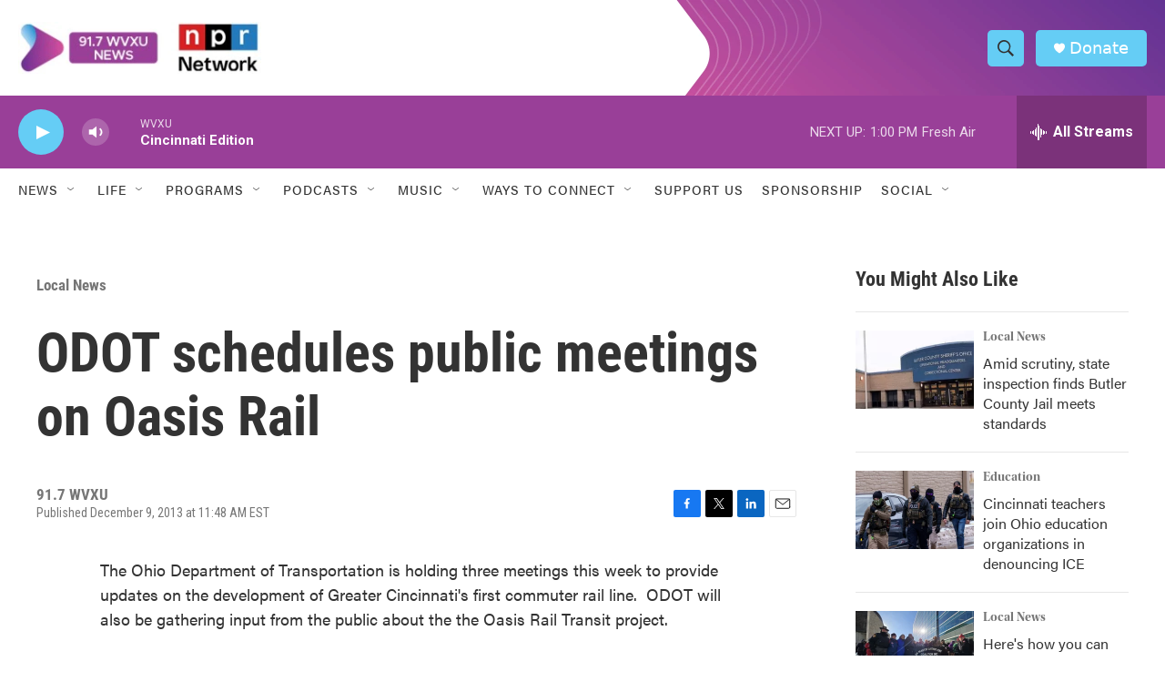

--- FILE ---
content_type: text/html;charset=UTF-8
request_url: https://www.wvxu.org/local-news/2013-12-09/odot-schedules-public-meetings-on-oasis-rail
body_size: 32036
content:
<!DOCTYPE html>
<html class="ArtP aside" lang="en">
    <head>
    <meta charset="UTF-8">

    

    <style data-cssvarsponyfill="true">
        :root { --siteBgColorInverse: #121212; --primaryTextColorInverse: #ffffff; --secondaryTextColorInverse: #cccccc; --tertiaryTextColorInverse: #cccccc; --headerBgColorInverse: #000000; --headerBorderColorInverse: #858585; --headerTextColorInverse: #ffffff; --secC1_Inverse: #a2a2a2; --secC4_Inverse: #282828; --headerNavBarBgColorInverse: #121212; --headerMenuBgColorInverse: #ffffff; --headerMenuTextColorInverse: #6b2b85; --headerMenuTextColorHoverInverse: #6b2b85; --liveBlogTextColorInverse: #ffffff; --applyButtonColorInverse: #4485D5; --applyButtonTextColorInverse: #4485D5; --siteBgColor: #ffffff; --primaryTextColor: #333333; --secondaryTextColor: #666666; --secC1: #767676; --secC4: #ffffff; --secC5: #ffffff; --siteBgColor: #ffffff; --siteInverseBgColor: #000000; --linkColor: #1a7fc3; --linkHoverColor: #125c8e; --headerBgColor: #ffffff; --headerBgColorInverse: #000000; --headerBorderColor: #e6e6e6; --headerBorderColorInverse: #858585; --tertiaryTextColor: #1c1c1c; --headerTextColor: #333333; --buttonTextColor: #ffffff; --headerNavBarBgColor: #ffffff; --headerNavBarTextColor: #333333; --headerMenuBgColor: #ffffff; --headerMenuTextColor: #333333; --headerMenuTextColorHover: #68ac4d; --liveBlogTextColor: #282829; --applyButtonColor: #194173; --applyButtonTextColor: #2c4273; --primaryColor1: #993f98; --primaryColor2: #65cdf5; --breakingColor: #ff6f00; --secC2: #cccccc; --secC3: #e6e6e6; --secC5: #ffffff; --linkColor: #1a7fc3; --linkHoverColor: #125c8e; --donateBGColor: #65cdf5; --headerIconColor: #ffffff; --hatButtonBgColor: #ffffff; --hatButtonBgHoverColor: #411c58; --hatButtonBorderColor: #411c58; --hatButtonBorderHoverColor: #ffffff; --hatButtoniconColor: #d62021; --hatButtonTextColor: #411c58; --hatButtonTextHoverColor: #ffffff; --footerTextColor: #ffffff; --footerTextBgColor: #ffffff; --footerPartnersBgColor: #000000; --listBorderColor: #030202; --gridBorderColor: #e6e6e6; --tagButtonBorderColor: #1a7fc3; --tagButtonTextColor: #1a7fc3; --breakingTextColor: #ffffff; --sectionTextColor: #ffffff; --contentWidth: 1240px; --primaryHeadlineFont: sans-serif; --secHlFont: sans-serif; --bodyFont: sans-serif; --colorWhite: #ffffff; --colorBlack: #000000;} .fonts-loaded { --primaryHeadlineFont: "Roboto Condensed"; --secHlFont: "Roboto Condensed"; --bodyFont: "Roboto"; --liveBlogBodyFont: "Roboto";}
    </style>

    <meta name="disqus.shortname" content="npr-wvxu">
<meta name="disqus.url" content="https://www.wvxu.org/local-news/2013-12-09/odot-schedules-public-meetings-on-oasis-rail">
<meta name="disqus.title" content="ODOT schedules public meetings on Oasis Rail">
<meta name="disqus.identifier" content="0000017a-3b37-d913-abfe-bf776b1b0000">
    <meta property="fb:app_id" content="499535550966772">


    <meta property="og:title" content="ODOT schedules public meetings on Oasis Rail">

    <meta property="og:url" content="https://www.wvxu.org/local-news/2013-12-09/odot-schedules-public-meetings-on-oasis-rail">

    <meta property="og:description" content="The Ohio Department of Transportation is holding three meetings this week to provide updates on the development of Greater Cincinnati&#x27;s first commuter…">

    <meta property="og:site_name" content="WVXU">



    <meta property="og:type" content="article">

    <meta property="article:published_time" content="2013-12-09T16:48:57">

    <meta property="article:modified_time" content="2013-12-09T16:48:57">

    <meta property="article:section" content="Local News">

    <meta property="article:tag" content="Eastern Corridor">

    <meta property="article:tag" content="Oasis Rail">

<meta name="robots" content="max-image-preview:large">


    
    <meta name="twitter:card" content="summary_large_image"/>
    
    
    
    
    <meta name="twitter:description" content="The Ohio Department of Transportation is holding three meetings this week to provide updates on the development of Greater Cincinnati&#x27;s first commuter…"/>
    
    
    
    
    <meta name="twitter:site" content="@917wvxu"/>
    
    
    
    <meta name="twitter:title" content="ODOT schedules public meetings on Oasis Rail"/>
    


    <link data-cssvarsponyfill="true" class="Webpack-css" rel="stylesheet" href="https://npr.brightspotcdn.com/resource/00000177-1bc0-debb-a57f-dfcf4a950000/styleguide/All.min.0db89f2a608a6b13cec2d9fc84f71c45.gz.css">

    <link rel="stylesheet" href="https://use.typekit.net/oqy0wgc.css">


    <style>.FooterNavigation-items-item {
    display: inline-block
}</style>
<style>[class*='-articleBody'] > ul,
[class*='-articleBody'] > ul ul {
    list-style-type: disc;
}</style>
<style>body {
	--primaryHeadlineFont: utopia-std-display,Georgia,serif;
	--secondaryHeadlineFont: utopia-std,Georgia,serif;
	--bodyFont: acumin-pro,system-ui,Helvetica,Arial,sans-serif;
}</style>


    <meta name="viewport" content="width=device-width, initial-scale=1, viewport-fit=cover"><title>ODOT schedules public meetings on Oasis Rail | WVXU</title><meta name="description" content="The Ohio Department of Transportation is holding three meetings this week to provide updates on the development of Greater Cincinnati&#x27;s first commuter…"><link rel="canonical" href="https://www.wvxu.org/local-news/2013-12-09/odot-schedules-public-meetings-on-oasis-rail"><meta name="brightspot.contentId" content="0000017a-3b37-d913-abfe-bf776b1b0000"><link rel="apple-touch-icon"sizes="180x180"href="/apple-touch-icon.png"><link rel="icon"type="image/png"href="/favicon-32x32.png"><link rel="icon"type="image/png"href="/favicon-16x16.png">
    
    
    <meta name="brightspot-dataLayer" content="{
  &quot;author&quot; : &quot;&quot;,
  &quot;bspStoryId&quot; : &quot;0000017a-3b37-d913-abfe-bf776b1b0000&quot;,
  &quot;category&quot; : &quot;Local News&quot;,
  &quot;inlineAudio&quot; : 0,
  &quot;keywords&quot; : &quot;Eastern Corridor,Oasis Rail&quot;,
  &quot;nprCmsSite&quot; : true,
  &quot;nprStoryId&quot; : &quot;249738660&quot;,
  &quot;pageType&quot; : &quot;news-story&quot;,
  &quot;program&quot; : &quot;&quot;,
  &quot;publishedDate&quot; : &quot;2013-12-09T11:48:57Z&quot;,
  &quot;siteName&quot; : &quot;WVXU&quot;,
  &quot;station&quot; : &quot;91.7 WVXU&quot;,
  &quot;stationOrgId&quot; : &quot;1177&quot;,
  &quot;storyOrgId&quot; : &quot;0&quot;,
  &quot;storyTheme&quot; : &quot;news-story&quot;,
  &quot;storyTitle&quot; : &quot;ODOT schedules public meetings on Oasis Rail&quot;,
  &quot;timezone&quot; : &quot;America/New_York&quot;,
  &quot;wordCount&quot; : 0,
  &quot;series&quot; : &quot;&quot;
}">
    <script id="brightspot-dataLayer">
        (function () {
            var dataValue = document.head.querySelector('meta[name="brightspot-dataLayer"]').content;
            if (dataValue) {
                window.brightspotDataLayer = JSON.parse(dataValue);
            }
        })();
    </script>

    

    

    
    <script src="https://npr.brightspotcdn.com/resource/00000177-1bc0-debb-a57f-dfcf4a950000/styleguide/All.min.fd8f7fccc526453c829dde80fc7c2ef5.gz.js" async></script>
    

    <!-- no longer used, moved disqus script to be loaded by ps-disqus-comment-module.js to avoid errors --><script>

  window.fbAsyncInit = function() {
      FB.init({
          
              appId : '499535550966772',
          
          xfbml : true,
          version : 'v2.9'
      });
  };

  (function(d, s, id){
     var js, fjs = d.getElementsByTagName(s)[0];
     if (d.getElementById(id)) {return;}
     js = d.createElement(s); js.id = id;
     js.src = "//connect.facebook.net/en_US/sdk.js";
     fjs.parentNode.insertBefore(js, fjs);
   }(document, 'script', 'facebook-jssdk'));
</script>
<script type="application/ld+json">{"@context":"http://schema.org","@type":"ListenAction","name":"ODOT schedules public meetings on Oasis Rail"}</script><meta name="gtm-dataLayer" content="{
  &quot;gtmAuthor&quot; : &quot;&quot;,
  &quot;gtmBspStoryId&quot; : &quot;0000017a-3b37-d913-abfe-bf776b1b0000&quot;,
  &quot;gtmCategory&quot; : &quot;Local News&quot;,
  &quot;gtmInlineAudio&quot; : 0,
  &quot;gtmKeywords&quot; : &quot;Eastern Corridor,Oasis Rail&quot;,
  &quot;gtmNprCmsSite&quot; : true,
  &quot;gtmNprStoryId&quot; : &quot;249738660&quot;,
  &quot;gtmPageType&quot; : &quot;news-story&quot;,
  &quot;gtmProgram&quot; : &quot;&quot;,
  &quot;gtmPublishedDate&quot; : &quot;2013-12-09T11:48:57Z&quot;,
  &quot;gtmSiteName&quot; : &quot;WVXU&quot;,
  &quot;gtmStation&quot; : &quot;91.7 WVXU&quot;,
  &quot;gtmStationOrgId&quot; : &quot;1177&quot;,
  &quot;gtmStoryOrgId&quot; : &quot;0&quot;,
  &quot;gtmStoryTheme&quot; : &quot;news-story&quot;,
  &quot;gtmStoryTitle&quot; : &quot;ODOT schedules public meetings on Oasis Rail&quot;,
  &quot;gtmTimezone&quot; : &quot;America/New_York&quot;,
  &quot;gtmWordCount&quot; : 0,
  &quot;gtmSeries&quot; : &quot;&quot;
}"><script>

    (function () {
        var dataValue = document.head.querySelector('meta[name="gtm-dataLayer"]').content;
        if (dataValue) {
            window.dataLayer = window.dataLayer || [];
            dataValue = JSON.parse(dataValue);
            dataValue['event'] = 'gtmFirstView';
            window.dataLayer.push(dataValue);
        }
    })();

    (function(w,d,s,l,i){w[l]=w[l]||[];w[l].push({'gtm.start':
            new Date().getTime(),event:'gtm.js'});var f=d.getElementsByTagName(s)[0],
        j=d.createElement(s),dl=l!='dataLayer'?'&l='+l:'';j.async=true;j.src=
        'https://www.googletagmanager.com/gtm.js?id='+i+dl;f.parentNode.insertBefore(j,f);
})(window,document,'script','dataLayer','GTM-N39QFDR');</script><script type="application/ld+json">{"@context":"http://schema.org","@type":"BreadcrumbList","itemListElement":[{"@context":"http://schema.org","@type":"ListItem","item":"https://www.wvxu.org/local-news","name":"Local News","position":"1"}]}</script><script async="async" src="https://securepubads.g.doubleclick.net/tag/js/gpt.js"></script>
<script type="text/javascript">
    // Google tag setup
    var googletag = googletag || {};
    googletag.cmd = googletag.cmd || [];

    googletag.cmd.push(function () {
        // @see https://developers.google.com/publisher-tag/reference#googletag.PubAdsService_enableLazyLoad
        googletag.pubads().enableLazyLoad({
            fetchMarginPercent: 100, // fetch and render ads within this % of viewport
            renderMarginPercent: 100,
            mobileScaling: 1  // Same on mobile.
        });

        googletag.pubads().enableSingleRequest()
        googletag.pubads().enableAsyncRendering()
        googletag.pubads().collapseEmptyDivs()
        googletag.pubads().disableInitialLoad()
        googletag.enableServices()
    })
</script>
<script type="application/ld+json">{"@context":"http://schema.org","@type":"NewsArticle","dateModified":"2013-12-09T11:48:57Z","datePublished":"2013-12-09T11:48:57Z","headline":"ODOT schedules public meetings on Oasis Rail","mainEntityOfPage":{"@type":"NewsArticle","@id":"https://www.wvxu.org/local-news/2013-12-09/odot-schedules-public-meetings-on-oasis-rail"},"publisher":{"@type":"Organization","name":"WVXU","logo":{"@context":"http://schema.org","@type":"ImageObject","height":"60","url":"https://npr.brightspotcdn.com/dims4/default/b2b0142/2147483647/resize/x60/quality/90/?url=http%3A%2F%2Fnpr-brightspot.s3.amazonaws.com%2Ff8%2Ff0%2Fbcdbb4194869a097f180fb929cac%2Fimage-switch.jpg","width":"280"}}}</script><script>window.addEventListener('DOMContentLoaded', (event) => {
    window.nulldurationobserver = new MutationObserver(function (mutations) {
        document.querySelectorAll('.StreamPill-duration').forEach(pill => { 
      if (pill.innerText == "LISTENNULL") {
         pill.innerText = "LISTEN"
      } 
    });
      });

      window.nulldurationobserver.observe(document.body, {
        childList: true,
        subtree: true
      });
});
</script>


    <script>
        var head = document.getElementsByTagName('head')
        head = head[0]
        var link = document.createElement('link');
        link.setAttribute('href', 'https://fonts.googleapis.com/css?family=Roboto Condensed|Roboto|Roboto:400,500,700&display=swap');
        var relList = link.relList;

        if (relList && relList.supports('preload')) {
            link.setAttribute('as', 'style');
            link.setAttribute('rel', 'preload');
            link.setAttribute('onload', 'this.rel="stylesheet"');
            link.setAttribute('crossorigin', 'anonymous');
        } else {
            link.setAttribute('rel', 'stylesheet');
        }

        head.appendChild(link);
    </script>
</head>


    <body class="Page-body" data-content-width="1240px">
    <noscript>
    <iframe src="https://www.googletagmanager.com/ns.html?id=GTM-N39QFDR" height="0" width="0" style="display:none;visibility:hidden"></iframe>
</noscript>
        

    <!-- Putting icons here, so we don't have to include in a bunch of -body hbs's -->
<svg xmlns="http://www.w3.org/2000/svg" style="display:none" id="iconsMap1" class="iconsMap">
    <symbol id="play-icon" viewBox="0 0 115 115">
        <polygon points="0,0 115,57.5 0,115" fill="currentColor" />
    </symbol>
    <symbol id="grid" viewBox="0 0 32 32">
            <g>
                <path d="M6.4,5.7 C6.4,6.166669 6.166669,6.4 5.7,6.4 L0.7,6.4 C0.233331,6.4 0,6.166669 0,5.7 L0,0.7 C0,0.233331 0.233331,0 0.7,0 L5.7,0 C6.166669,0 6.4,0.233331 6.4,0.7 L6.4,5.7 Z M19.2,5.7 C19.2,6.166669 18.966669,6.4 18.5,6.4 L13.5,6.4 C13.033331,6.4 12.8,6.166669 12.8,5.7 L12.8,0.7 C12.8,0.233331 13.033331,0 13.5,0 L18.5,0 C18.966669,0 19.2,0.233331 19.2,0.7 L19.2,5.7 Z M32,5.7 C32,6.166669 31.766669,6.4 31.3,6.4 L26.3,6.4 C25.833331,6.4 25.6,6.166669 25.6,5.7 L25.6,0.7 C25.6,0.233331 25.833331,0 26.3,0 L31.3,0 C31.766669,0 32,0.233331 32,0.7 L32,5.7 Z M6.4,18.5 C6.4,18.966669 6.166669,19.2 5.7,19.2 L0.7,19.2 C0.233331,19.2 0,18.966669 0,18.5 L0,13.5 C0,13.033331 0.233331,12.8 0.7,12.8 L5.7,12.8 C6.166669,12.8 6.4,13.033331 6.4,13.5 L6.4,18.5 Z M19.2,18.5 C19.2,18.966669 18.966669,19.2 18.5,19.2 L13.5,19.2 C13.033331,19.2 12.8,18.966669 12.8,18.5 L12.8,13.5 C12.8,13.033331 13.033331,12.8 13.5,12.8 L18.5,12.8 C18.966669,12.8 19.2,13.033331 19.2,13.5 L19.2,18.5 Z M32,18.5 C32,18.966669 31.766669,19.2 31.3,19.2 L26.3,19.2 C25.833331,19.2 25.6,18.966669 25.6,18.5 L25.6,13.5 C25.6,13.033331 25.833331,12.8 26.3,12.8 L31.3,12.8 C31.766669,12.8 32,13.033331 32,13.5 L32,18.5 Z M6.4,31.3 C6.4,31.766669 6.166669,32 5.7,32 L0.7,32 C0.233331,32 0,31.766669 0,31.3 L0,26.3 C0,25.833331 0.233331,25.6 0.7,25.6 L5.7,25.6 C6.166669,25.6 6.4,25.833331 6.4,26.3 L6.4,31.3 Z M19.2,31.3 C19.2,31.766669 18.966669,32 18.5,32 L13.5,32 C13.033331,32 12.8,31.766669 12.8,31.3 L12.8,26.3 C12.8,25.833331 13.033331,25.6 13.5,25.6 L18.5,25.6 C18.966669,25.6 19.2,25.833331 19.2,26.3 L19.2,31.3 Z M32,31.3 C32,31.766669 31.766669,32 31.3,32 L26.3,32 C25.833331,32 25.6,31.766669 25.6,31.3 L25.6,26.3 C25.6,25.833331 25.833331,25.6 26.3,25.6 L31.3,25.6 C31.766669,25.6 32,25.833331 32,26.3 L32,31.3 Z" id=""></path>
            </g>
    </symbol>
    <symbol id="radio-stream" width="18" height="19" viewBox="0 0 18 19">
        <g fill="currentColor" fill-rule="nonzero">
            <path d="M.5 8c-.276 0-.5.253-.5.565v1.87c0 .312.224.565.5.565s.5-.253.5-.565v-1.87C1 8.253.776 8 .5 8zM2.5 8c-.276 0-.5.253-.5.565v1.87c0 .312.224.565.5.565s.5-.253.5-.565v-1.87C3 8.253 2.776 8 2.5 8zM3.5 7c-.276 0-.5.276-.5.617v3.766c0 .34.224.617.5.617s.5-.276.5-.617V7.617C4 7.277 3.776 7 3.5 7zM5.5 6c-.276 0-.5.275-.5.613v5.774c0 .338.224.613.5.613s.5-.275.5-.613V6.613C6 6.275 5.776 6 5.5 6zM6.5 4c-.276 0-.5.26-.5.58v8.84c0 .32.224.58.5.58s.5-.26.5-.58V4.58C7 4.26 6.776 4 6.5 4zM8.5 0c-.276 0-.5.273-.5.61v17.78c0 .337.224.61.5.61s.5-.273.5-.61V.61C9 .273 8.776 0 8.5 0zM9.5 2c-.276 0-.5.274-.5.612v14.776c0 .338.224.612.5.612s.5-.274.5-.612V2.612C10 2.274 9.776 2 9.5 2zM11.5 5c-.276 0-.5.276-.5.616v8.768c0 .34.224.616.5.616s.5-.276.5-.616V5.616c0-.34-.224-.616-.5-.616zM12.5 6c-.276 0-.5.262-.5.584v4.832c0 .322.224.584.5.584s.5-.262.5-.584V6.584c0-.322-.224-.584-.5-.584zM14.5 7c-.276 0-.5.29-.5.647v3.706c0 .357.224.647.5.647s.5-.29.5-.647V7.647C15 7.29 14.776 7 14.5 7zM15.5 8c-.276 0-.5.253-.5.565v1.87c0 .312.224.565.5.565s.5-.253.5-.565v-1.87c0-.312-.224-.565-.5-.565zM17.5 8c-.276 0-.5.253-.5.565v1.87c0 .312.224.565.5.565s.5-.253.5-.565v-1.87c0-.312-.224-.565-.5-.565z"/>
        </g>
    </symbol>
    <symbol id="icon-magnify" viewBox="0 0 31 31">
        <g>
            <path fill-rule="evenodd" d="M22.604 18.89l-.323.566 8.719 8.8L28.255 31l-8.719-8.8-.565.404c-2.152 1.346-4.386 2.018-6.7 2.018-3.39 0-6.284-1.21-8.679-3.632C1.197 18.568 0 15.66 0 12.27c0-3.39 1.197-6.283 3.592-8.678C5.987 1.197 8.88 0 12.271 0c3.39 0 6.283 1.197 8.678 3.592 2.395 2.395 3.593 5.288 3.593 8.679 0 2.368-.646 4.574-1.938 6.62zM19.162 5.77C17.322 3.925 15.089 3 12.46 3c-2.628 0-4.862.924-6.702 2.77C3.92 7.619 3 9.862 3 12.5c0 2.639.92 4.882 2.76 6.73C7.598 21.075 9.832 22 12.46 22c2.629 0 4.862-.924 6.702-2.77C21.054 17.33 22 15.085 22 12.5c0-2.586-.946-4.83-2.838-6.73z"/>
        </g>
    </symbol>
    <symbol id="burger-menu" viewBox="0 0 14 10">
        <g>
            <path fill-rule="evenodd" d="M0 5.5v-1h14v1H0zM0 1V0h14v1H0zm0 9V9h14v1H0z"></path>
        </g>
    </symbol>
    <symbol id="close-x" viewBox="0 0 14 14">
        <g>
            <path fill-rule="nonzero" d="M6.336 7L0 .664.664 0 7 6.336 13.336 0 14 .664 7.664 7 14 13.336l-.664.664L7 7.664.664 14 0 13.336 6.336 7z"></path>
        </g>
    </symbol>
    <symbol id="share-more-arrow" viewBox="0 0 512 512" style="enable-background:new 0 0 512 512;">
        <g>
            <g>
                <path d="M512,241.7L273.643,3.343v156.152c-71.41,3.744-138.015,33.337-188.958,84.28C30.075,298.384,0,370.991,0,448.222v60.436
                    l29.069-52.985c45.354-82.671,132.173-134.027,226.573-134.027c5.986,0,12.004,0.212,18.001,0.632v157.779L512,241.7z
                    M255.642,290.666c-84.543,0-163.661,36.792-217.939,98.885c26.634-114.177,129.256-199.483,251.429-199.483h15.489V78.131
                    l163.568,163.568L304.621,405.267V294.531l-13.585-1.683C279.347,291.401,267.439,290.666,255.642,290.666z"></path>
            </g>
        </g>
    </symbol>
    <symbol id="chevron" viewBox="0 0 100 100">
        <g>
            <path d="M22.4566257,37.2056786 L-21.4456527,71.9511488 C-22.9248661,72.9681457 -24.9073712,72.5311671 -25.8758148,70.9765924 L-26.9788683,69.2027424 C-27.9450684,67.6481676 -27.5292733,65.5646602 -26.0500598,64.5484493 L20.154796,28.2208967 C21.5532435,27.2597011 23.3600078,27.2597011 24.759951,28.2208967 L71.0500598,64.4659264 C72.5292733,65.4829232 72.9450684,67.5672166 71.9788683,69.1217913 L70.8750669,70.8956413 C69.9073712,72.4502161 67.9241183,72.8848368 66.4449048,71.8694118 L22.4566257,37.2056786 Z" id="Transparent-Chevron" transform="translate(22.500000, 50.000000) rotate(90.000000) translate(-22.500000, -50.000000) "></path>
        </g>
    </symbol>
</svg>

<svg xmlns="http://www.w3.org/2000/svg" style="display:none" id="iconsMap2" class="iconsMap">
    <symbol id="mono-icon-facebook" viewBox="0 0 10 19">
        <path fill-rule="evenodd" d="M2.707 18.25V10.2H0V7h2.707V4.469c0-1.336.375-2.373 1.125-3.112C4.582.62 5.578.25 6.82.25c1.008 0 1.828.047 2.461.14v2.848H7.594c-.633 0-1.067.14-1.301.422-.188.235-.281.61-.281 1.125V7H9l-.422 3.2H6.012v8.05H2.707z"></path>
    </symbol>
    <symbol id="mono-icon-instagram" viewBox="0 0 17 17">
        <g>
            <path fill-rule="evenodd" d="M8.281 4.207c.727 0 1.4.182 2.022.545a4.055 4.055 0 0 1 1.476 1.477c.364.62.545 1.294.545 2.021 0 .727-.181 1.4-.545 2.021a4.055 4.055 0 0 1-1.476 1.477 3.934 3.934 0 0 1-2.022.545c-.726 0-1.4-.182-2.021-.545a4.055 4.055 0 0 1-1.477-1.477 3.934 3.934 0 0 1-.545-2.021c0-.727.182-1.4.545-2.021A4.055 4.055 0 0 1 6.26 4.752a3.934 3.934 0 0 1 2.021-.545zm0 6.68a2.54 2.54 0 0 0 1.864-.774 2.54 2.54 0 0 0 .773-1.863 2.54 2.54 0 0 0-.773-1.863 2.54 2.54 0 0 0-1.864-.774 2.54 2.54 0 0 0-1.863.774 2.54 2.54 0 0 0-.773 1.863c0 .727.257 1.348.773 1.863a2.54 2.54 0 0 0 1.863.774zM13.45 4.03c-.023.258-.123.48-.299.668a.856.856 0 0 1-.65.281.913.913 0 0 1-.668-.28.913.913 0 0 1-.281-.669c0-.258.094-.48.281-.668a.913.913 0 0 1 .668-.28c.258 0 .48.093.668.28.187.188.281.41.281.668zm2.672.95c.023.656.035 1.746.035 3.269 0 1.523-.017 2.62-.053 3.287-.035.668-.134 1.248-.298 1.74a4.098 4.098 0 0 1-.967 1.53 4.098 4.098 0 0 1-1.53.966c-.492.164-1.072.264-1.74.3-.668.034-1.763.052-3.287.052-1.523 0-2.619-.018-3.287-.053-.668-.035-1.248-.146-1.74-.334a3.747 3.747 0 0 1-1.53-.931 4.098 4.098 0 0 1-.966-1.53c-.164-.492-.264-1.072-.299-1.74C.424 10.87.406 9.773.406 8.25S.424 5.63.46 4.963c.035-.668.135-1.248.299-1.74.21-.586.533-1.096.967-1.53A4.098 4.098 0 0 1 3.254.727c.492-.164 1.072-.264 1.74-.3C5.662.394 6.758.376 8.281.376c1.524 0 2.62.018 3.287.053.668.035 1.248.135 1.74.299a4.098 4.098 0 0 1 2.496 2.496c.165.492.27 1.078.317 1.757zm-1.687 7.91c.14-.399.234-1.032.28-1.899.024-.515.036-1.242.036-2.18V7.689c0-.961-.012-1.688-.035-2.18-.047-.89-.14-1.524-.281-1.899a2.537 2.537 0 0 0-1.512-1.511c-.375-.14-1.008-.235-1.899-.282a51.292 51.292 0 0 0-2.18-.035H7.72c-.938 0-1.664.012-2.18.035-.867.047-1.5.141-1.898.282a2.537 2.537 0 0 0-1.512 1.511c-.14.375-.234 1.008-.281 1.899a51.292 51.292 0 0 0-.036 2.18v1.125c0 .937.012 1.664.036 2.18.047.866.14 1.5.28 1.898.306.726.81 1.23 1.513 1.511.398.141 1.03.235 1.898.282.516.023 1.242.035 2.18.035h1.125c.96 0 1.687-.012 2.18-.035.89-.047 1.523-.141 1.898-.282.726-.304 1.23-.808 1.512-1.511z"></path>
        </g>
    </symbol>
    <symbol id="mono-icon-email" viewBox="0 0 512 512">
        <g>
            <path d="M67,148.7c11,5.8,163.8,89.1,169.5,92.1c5.7,3,11.5,4.4,20.5,4.4c9,0,14.8-1.4,20.5-4.4c5.7-3,158.5-86.3,169.5-92.1
                c4.1-2.1,11-5.9,12.5-10.2c2.6-7.6-0.2-10.5-11.3-10.5H257H65.8c-11.1,0-13.9,3-11.3,10.5C56,142.9,62.9,146.6,67,148.7z"></path>
            <path d="M455.7,153.2c-8.2,4.2-81.8,56.6-130.5,88.1l82.2,92.5c2,2,2.9,4.4,1.8,5.6c-1.2,1.1-3.8,0.5-5.9-1.4l-98.6-83.2
                c-14.9,9.6-25.4,16.2-27.2,17.2c-7.7,3.9-13.1,4.4-20.5,4.4c-7.4,0-12.8-0.5-20.5-4.4c-1.9-1-12.3-7.6-27.2-17.2l-98.6,83.2
                c-2,2-4.7,2.6-5.9,1.4c-1.2-1.1-0.3-3.6,1.7-5.6l82.1-92.5c-48.7-31.5-123.1-83.9-131.3-88.1c-8.8-4.5-9.3,0.8-9.3,4.9
                c0,4.1,0,205,0,205c0,9.3,13.7,20.9,23.5,20.9H257h185.5c9.8,0,21.5-11.7,21.5-20.9c0,0,0-201,0-205
                C464,153.9,464.6,148.7,455.7,153.2z"></path>
        </g>
    </symbol>
    <symbol id="default-image" width="24" height="24" viewBox="0 0 24 24" fill="none" stroke="currentColor" stroke-width="2" stroke-linecap="round" stroke-linejoin="round" class="feather feather-image">
        <rect x="3" y="3" width="18" height="18" rx="2" ry="2"></rect>
        <circle cx="8.5" cy="8.5" r="1.5"></circle>
        <polyline points="21 15 16 10 5 21"></polyline>
    </symbol>
    <symbol id="icon-email" width="18px" viewBox="0 0 20 14">
        <g id="Symbols" stroke="none" stroke-width="1" fill="none" fill-rule="evenodd" stroke-linecap="round" stroke-linejoin="round">
            <g id="social-button-bar" transform="translate(-125.000000, -8.000000)" stroke="#000000">
                <g id="Group-2" transform="translate(120.000000, 0.000000)">
                    <g id="envelope" transform="translate(6.000000, 9.000000)">
                        <path d="M17.5909091,10.6363636 C17.5909091,11.3138182 17.0410909,11.8636364 16.3636364,11.8636364 L1.63636364,11.8636364 C0.958909091,11.8636364 0.409090909,11.3138182 0.409090909,10.6363636 L0.409090909,1.63636364 C0.409090909,0.958090909 0.958909091,0.409090909 1.63636364,0.409090909 L16.3636364,0.409090909 C17.0410909,0.409090909 17.5909091,0.958090909 17.5909091,1.63636364 L17.5909091,10.6363636 L17.5909091,10.6363636 Z" id="Stroke-406"></path>
                        <polyline id="Stroke-407" points="17.1818182 0.818181818 9 7.36363636 0.818181818 0.818181818"></polyline>
                    </g>
                </g>
            </g>
        </g>
    </symbol>
    <symbol id="mono-icon-print" viewBox="0 0 12 12">
        <g fill-rule="evenodd">
            <path fill-rule="nonzero" d="M9 10V7H3v3H1a1 1 0 0 1-1-1V4a1 1 0 0 1 1-1h10a1 1 0 0 1 1 1v3.132A2.868 2.868 0 0 1 9.132 10H9zm.5-4.5a1 1 0 1 0 0-2 1 1 0 0 0 0 2zM3 0h6v2H3z"></path>
            <path d="M4 8h4v4H4z"></path>
        </g>
    </symbol>
    <symbol id="mono-icon-copylink" viewBox="0 0 12 12">
        <g fill-rule="evenodd">
            <path d="M10.199 2.378c.222.205.4.548.465.897.062.332.016.614-.132.774L8.627 6.106c-.187.203-.512.232-.75-.014a.498.498 0 0 0-.706.028.499.499 0 0 0 .026.706 1.509 1.509 0 0 0 2.165-.04l1.903-2.06c.37-.398.506-.98.382-1.636-.105-.557-.392-1.097-.77-1.445L9.968.8C9.591.452 9.03.208 8.467.145 7.803.072 7.233.252 6.864.653L4.958 2.709a1.509 1.509 0 0 0 .126 2.161.5.5 0 1 0 .68-.734c-.264-.218-.26-.545-.071-.747L7.597 1.33c.147-.16.425-.228.76-.19.353.038.71.188.931.394l.91.843.001.001zM1.8 9.623c-.222-.205-.4-.549-.465-.897-.062-.332-.016-.614.132-.774l1.905-2.057c.187-.203.512-.232.75.014a.498.498 0 0 0 .706-.028.499.499 0 0 0-.026-.706 1.508 1.508 0 0 0-2.165.04L.734 7.275c-.37.399-.506.98-.382 1.637.105.557.392 1.097.77 1.445l.91.843c.376.35.937.594 1.5.656.664.073 1.234-.106 1.603-.507L7.04 9.291a1.508 1.508 0 0 0-.126-2.16.5.5 0 0 0-.68.734c.264.218.26.545.071.747l-1.904 2.057c-.147.16-.425.228-.76.191-.353-.038-.71-.188-.931-.394l-.91-.843z"></path>
            <path d="M8.208 3.614a.5.5 0 0 0-.707.028L3.764 7.677a.5.5 0 0 0 .734.68L8.235 4.32a.5.5 0 0 0-.027-.707"></path>
        </g>
    </symbol>
    <symbol id="mono-icon-linkedin" viewBox="0 0 16 17">
        <g fill-rule="evenodd">
            <path d="M3.734 16.125H.464V5.613h3.27zM2.117 4.172c-.515 0-.96-.188-1.336-.563A1.825 1.825 0 0 1 .22 2.273c0-.515.187-.96.562-1.335.375-.375.82-.563 1.336-.563.516 0 .961.188 1.336.563.375.375.563.82.563 1.335 0 .516-.188.961-.563 1.336-.375.375-.82.563-1.336.563zM15.969 16.125h-3.27v-5.133c0-.844-.07-1.453-.21-1.828-.259-.633-.762-.95-1.512-.95s-1.278.282-1.582.845c-.235.421-.352 1.043-.352 1.863v5.203H5.809V5.613h3.128v1.442h.036c.234-.469.609-.856 1.125-1.16.562-.375 1.218-.563 1.968-.563 1.524 0 2.59.48 3.2 1.441.468.774.703 1.97.703 3.586v5.766z"></path>
        </g>
    </symbol>
    <symbol id="mono-icon-pinterest" viewBox="0 0 512 512">
        <g>
            <path d="M256,32C132.3,32,32,132.3,32,256c0,91.7,55.2,170.5,134.1,205.2c-0.6-15.6-0.1-34.4,3.9-51.4
                c4.3-18.2,28.8-122.1,28.8-122.1s-7.2-14.3-7.2-35.4c0-33.2,19.2-58,43.2-58c20.4,0,30.2,15.3,30.2,33.6
                c0,20.5-13.1,51.1-19.8,79.5c-5.6,23.8,11.9,43.1,35.4,43.1c42.4,0,71-54.5,71-119.1c0-49.1-33.1-85.8-93.2-85.8
                c-67.9,0-110.3,50.7-110.3,107.3c0,19.5,5.8,33.3,14.8,43.9c4.1,4.9,4.7,6.9,3.2,12.5c-1.1,4.1-3.5,14-4.6,18
                c-1.5,5.7-6.1,7.7-11.2,5.6c-31.3-12.8-45.9-47-45.9-85.6c0-63.6,53.7-139.9,160.1-139.9c85.5,0,141.8,61.9,141.8,128.3
                c0,87.9-48.9,153.5-120.9,153.5c-24.2,0-46.9-13.1-54.7-27.9c0,0-13,51.6-15.8,61.6c-4.7,17.3-14,34.5-22.5,48
                c20.1,5.9,41.4,9.2,63.5,9.2c123.7,0,224-100.3,224-224C480,132.3,379.7,32,256,32z"></path>
        </g>
    </symbol>
    <symbol id="mono-icon-tumblr" viewBox="0 0 512 512">
        <g>
            <path d="M321.2,396.3c-11.8,0-22.4-2.8-31.5-8.3c-6.9-4.1-11.5-9.6-14-16.4c-2.6-6.9-3.6-22.3-3.6-46.4V224h96v-64h-96V48h-61.9
                c-2.7,21.5-7.5,44.7-14.5,58.6c-7,13.9-14,25.8-25.6,35.7c-11.6,9.9-25.6,17.9-41.9,23.3V224h48v140.4c0,19,2,33.5,5.9,43.5
                c4,10,11.1,19.5,21.4,28.4c10.3,8.9,22.8,15.7,37.3,20.5c14.6,4.8,31.4,7.2,50.4,7.2c16.7,0,30.3-1.7,44.7-5.1
                c14.4-3.4,30.5-9.3,48.2-17.6v-65.6C363.2,389.4,342.3,396.3,321.2,396.3z"></path>
        </g>
    </symbol>
    <symbol id="mono-icon-twitter" viewBox="0 0 1200 1227">
        <g>
            <path d="M714.163 519.284L1160.89 0H1055.03L667.137 450.887L357.328 0H0L468.492 681.821L0 1226.37H105.866L515.491
            750.218L842.672 1226.37H1200L714.137 519.284H714.163ZM569.165 687.828L521.697 619.934L144.011 79.6944H306.615L611.412
            515.685L658.88 583.579L1055.08 1150.3H892.476L569.165 687.854V687.828Z" fill="white"></path>
        </g>
    </symbol>
    <symbol id="mono-icon-youtube" viewBox="0 0 512 512">
        <g>
            <path fill-rule="evenodd" d="M508.6,148.8c0-45-33.1-81.2-74-81.2C379.2,65,322.7,64,265,64c-3,0-6,0-9,0s-6,0-9,0c-57.6,0-114.2,1-169.6,3.6
                c-40.8,0-73.9,36.4-73.9,81.4C1,184.6-0.1,220.2,0,255.8C-0.1,291.4,1,327,3.4,362.7c0,45,33.1,81.5,73.9,81.5
                c58.2,2.7,117.9,3.9,178.6,3.8c60.8,0.2,120.3-1,178.6-3.8c40.9,0,74-36.5,74-81.5c2.4-35.7,3.5-71.3,3.4-107
                C512.1,220.1,511,184.5,508.6,148.8z M207,353.9V157.4l145,98.2L207,353.9z"></path>
        </g>
    </symbol>
    <symbol id="mono-icon-flipboard" viewBox="0 0 500 500">
        <g>
            <path d="M0,0V500H500V0ZM400,200H300V300H200V400H100V100H400Z"></path>
        </g>
    </symbol>
    <symbol id="mono-icon-bluesky" viewBox="0 0 568 501">
        <g>
            <path d="M123.121 33.6637C188.241 82.5526 258.281 181.681 284 234.873C309.719 181.681 379.759 82.5526 444.879
            33.6637C491.866 -1.61183 568 -28.9064 568 57.9464C568 75.2916 558.055 203.659 552.222 224.501C531.947 296.954
            458.067 315.434 392.347 304.249C507.222 323.8 536.444 388.56 473.333 453.32C353.473 576.312 301.061 422.461
            287.631 383.039C285.169 375.812 284.017 372.431 284 375.306C283.983 372.431 282.831 375.812 280.369 383.039C266.939
            422.461 214.527 576.312 94.6667 453.32C31.5556 388.56 60.7778 323.8 175.653 304.249C109.933 315.434 36.0535
            296.954 15.7778 224.501C9.94525 203.659 0 75.2916 0 57.9464C0 -28.9064 76.1345 -1.61183 123.121 33.6637Z"
            fill="white">
            </path>
        </g>
    </symbol>
    <symbol id="mono-icon-threads" viewBox="0 0 192 192">
        <g>
            <path d="M141.537 88.9883C140.71 88.5919 139.87 88.2104 139.019 87.8451C137.537 60.5382 122.616 44.905 97.5619 44.745C97.4484 44.7443 97.3355 44.7443 97.222 44.7443C82.2364 44.7443 69.7731 51.1409 62.102 62.7807L75.881 72.2328C81.6116 63.5383 90.6052 61.6848 97.2286 61.6848C97.3051 61.6848 97.3819 61.6848 97.4576 61.6855C105.707 61.7381 111.932 64.1366 115.961 68.814C118.893 72.2193 120.854 76.925 121.825 82.8638C114.511 81.6207 106.601 81.2385 98.145 81.7233C74.3247 83.0954 59.0111 96.9879 60.0396 116.292C60.5615 126.084 65.4397 134.508 73.775 140.011C80.8224 144.663 89.899 146.938 99.3323 146.423C111.79 145.74 121.563 140.987 128.381 132.296C133.559 125.696 136.834 117.143 138.28 106.366C144.217 109.949 148.617 114.664 151.047 120.332C155.179 129.967 155.42 145.8 142.501 158.708C131.182 170.016 117.576 174.908 97.0135 175.059C74.2042 174.89 56.9538 167.575 45.7381 153.317C35.2355 139.966 29.8077 120.682 29.6052 96C29.8077 71.3178 35.2355 52.0336 45.7381 38.6827C56.9538 24.4249 74.2039 17.11 97.0132 16.9405C119.988 17.1113 137.539 24.4614 149.184 38.788C154.894 45.8136 159.199 54.6488 162.037 64.9503L178.184 60.6422C174.744 47.9622 169.331 37.0357 161.965 27.974C147.036 9.60668 125.202 0.195148 97.0695 0H96.9569C68.8816 0.19447 47.2921 9.6418 32.7883 28.0793C19.8819 44.4864 13.2244 67.3157 13.0007 95.9325L13 96L13.0007 96.0675C13.2244 124.684 19.8819 147.514 32.7883 163.921C47.2921 182.358 68.8816 191.806 96.9569 192H97.0695C122.03 191.827 139.624 185.292 154.118 170.811C173.081 151.866 172.51 128.119 166.26 113.541C161.776 103.087 153.227 94.5962 141.537 88.9883ZM98.4405 129.507C88.0005 130.095 77.1544 125.409 76.6196 115.372C76.2232 107.93 81.9158 99.626 99.0812 98.6368C101.047 98.5234 102.976 98.468 104.871 98.468C111.106 98.468 116.939 99.0737 122.242 100.233C120.264 124.935 108.662 128.946 98.4405 129.507Z" fill="white"></path>
        </g>
    </symbol>
 </svg>

<svg xmlns="http://www.w3.org/2000/svg" style="display:none" id="iconsMap3" class="iconsMap">
    <symbol id="volume-mute" x="0px" y="0px" viewBox="0 0 24 24" style="enable-background:new 0 0 24 24;">
        <polygon fill="currentColor" points="11,5 6,9 2,9 2,15 6,15 11,19 "/>
        <line style="fill:none;stroke:currentColor;stroke-width:2;stroke-linecap:round;stroke-linejoin:round;" x1="23" y1="9" x2="17" y2="15"/>
        <line style="fill:none;stroke:currentColor;stroke-width:2;stroke-linecap:round;stroke-linejoin:round;" x1="17" y1="9" x2="23" y2="15"/>
    </symbol>
    <symbol id="volume-low" x="0px" y="0px" viewBox="0 0 24 24" style="enable-background:new 0 0 24 24;" xml:space="preserve">
        <polygon fill="currentColor" points="11,5 6,9 2,9 2,15 6,15 11,19 "/>
    </symbol>
    <symbol id="volume-mid" x="0px" y="0px" viewBox="0 0 24 24" style="enable-background:new 0 0 24 24;">
        <polygon fill="currentColor" points="11,5 6,9 2,9 2,15 6,15 11,19 "/>
        <path style="fill:none;stroke:currentColor;stroke-width:2;stroke-linecap:round;stroke-linejoin:round;" d="M15.5,8.5c2,2,2,5.1,0,7.1"/>
    </symbol>
    <symbol id="volume-high" x="0px" y="0px" viewBox="0 0 24 24" style="enable-background:new 0 0 24 24;">
        <polygon fill="currentColor" points="11,5 6,9 2,9 2,15 6,15 11,19 "/>
        <path style="fill:none;stroke:currentColor;stroke-width:2;stroke-linecap:round;stroke-linejoin:round;" d="M19.1,4.9c3.9,3.9,3.9,10.2,0,14.1 M15.5,8.5c2,2,2,5.1,0,7.1"/>
    </symbol>
    <symbol id="pause-icon" viewBox="0 0 12 16">
        <rect x="0" y="0" width="4" height="16" fill="currentColor"></rect>
        <rect x="8" y="0" width="4" height="16" fill="currentColor"></rect>
    </symbol>
    <symbol id="heart" viewBox="0 0 24 24">
        <g>
            <path d="M12 4.435c-1.989-5.399-12-4.597-12 3.568 0 4.068 3.06 9.481 12 14.997 8.94-5.516 12-10.929 12-14.997 0-8.118-10-8.999-12-3.568z"/>
        </g>
    </symbol>
    <symbol id="icon-location" width="24" height="24" viewBox="0 0 24 24" fill="currentColor" stroke="currentColor" stroke-width="2" stroke-linecap="round" stroke-linejoin="round" class="feather feather-map-pin">
        <path d="M21 10c0 7-9 13-9 13s-9-6-9-13a9 9 0 0 1 18 0z" fill="currentColor" fill-opacity="1"></path>
        <circle cx="12" cy="10" r="5" fill="#ffffff"></circle>
    </symbol>
    <symbol id="icon-ticket" width="23px" height="15px" viewBox="0 0 23 15">
        <g stroke="none" stroke-width="1" fill="none" fill-rule="evenodd">
            <g transform="translate(-625.000000, -1024.000000)">
                <g transform="translate(625.000000, 1024.000000)">
                    <path d="M0,12.057377 L0,3.94262296 C0.322189879,4.12588308 0.696256938,4.23076923 1.0952381,4.23076923 C2.30500469,4.23076923 3.28571429,3.26645946 3.28571429,2.07692308 C3.28571429,1.68461385 3.17904435,1.31680209 2.99266757,1 L20.0073324,1 C19.8209556,1.31680209 19.7142857,1.68461385 19.7142857,2.07692308 C19.7142857,3.26645946 20.6949953,4.23076923 21.9047619,4.23076923 C22.3037431,4.23076923 22.6778101,4.12588308 23,3.94262296 L23,12.057377 C22.6778101,11.8741169 22.3037431,11.7692308 21.9047619,11.7692308 C20.6949953,11.7692308 19.7142857,12.7335405 19.7142857,13.9230769 C19.7142857,14.3153862 19.8209556,14.6831979 20.0073324,15 L2.99266757,15 C3.17904435,14.6831979 3.28571429,14.3153862 3.28571429,13.9230769 C3.28571429,12.7335405 2.30500469,11.7692308 1.0952381,11.7692308 C0.696256938,11.7692308 0.322189879,11.8741169 -2.13162821e-14,12.057377 Z" fill="currentColor"></path>
                    <path d="M14.5,0.533333333 L14.5,15.4666667" stroke="#FFFFFF" stroke-linecap="square" stroke-dasharray="2"></path>
                </g>
            </g>
        </g>
    </symbol>
    <symbol id="icon-refresh" width="24" height="24" viewBox="0 0 24 24" fill="none" stroke="currentColor" stroke-width="2" stroke-linecap="round" stroke-linejoin="round" class="feather feather-refresh-cw">
        <polyline points="23 4 23 10 17 10"></polyline>
        <polyline points="1 20 1 14 7 14"></polyline>
        <path d="M3.51 9a9 9 0 0 1 14.85-3.36L23 10M1 14l4.64 4.36A9 9 0 0 0 20.49 15"></path>
    </symbol>

    <symbol>
    <g id="mono-icon-link-post" stroke="none" stroke-width="1" fill="none" fill-rule="evenodd">
        <g transform="translate(-313.000000, -10148.000000)" fill="#000000" fill-rule="nonzero">
            <g transform="translate(306.000000, 10142.000000)">
                <path d="M14.0614027,11.2506973 L14.3070318,11.2618997 C15.6181751,11.3582102 16.8219637,12.0327684 17.6059678,13.1077805 C17.8500396,13.4424472 17.7765978,13.9116075 17.441931,14.1556793 C17.1072643,14.3997511 16.638104,14.3263093 16.3940322,13.9916425 C15.8684436,13.270965 15.0667922,12.8217495 14.1971448,12.7578692 C13.3952042,12.6989624 12.605753,12.9728728 12.0021966,13.5148801 L11.8552806,13.6559298 L9.60365896,15.9651545 C8.45118119,17.1890154 8.4677248,19.1416686 9.64054436,20.3445766 C10.7566428,21.4893084 12.5263723,21.5504727 13.7041492,20.5254372 L13.8481981,20.3916503 L15.1367586,19.070032 C15.4259192,18.7734531 15.9007548,18.7674393 16.1973338,19.0565998 C16.466951,19.3194731 16.4964317,19.7357968 16.282313,20.0321436 L16.2107659,20.117175 L14.9130245,21.4480474 C13.1386707,23.205741 10.3106091,23.1805355 8.5665371,21.3917196 C6.88861294,19.6707486 6.81173139,16.9294487 8.36035888,15.1065701 L8.5206409,14.9274155 L10.7811785,12.6088842 C11.6500838,11.7173642 12.8355419,11.2288664 14.0614027,11.2506973 Z M22.4334629,7.60828039 C24.1113871,9.32925141 24.1882686,12.0705513 22.6396411,13.8934299 L22.4793591,14.0725845 L20.2188215,16.3911158 C19.2919892,17.3420705 18.0049901,17.8344754 16.6929682,17.7381003 C15.3818249,17.6417898 14.1780363,16.9672316 13.3940322,15.8922195 C13.1499604,15.5575528 13.2234022,15.0883925 13.558069,14.8443207 C13.8927357,14.6002489 14.361896,14.6736907 14.6059678,15.0083575 C15.1315564,15.729035 15.9332078,16.1782505 16.8028552,16.2421308 C17.6047958,16.3010376 18.394247,16.0271272 18.9978034,15.4851199 L19.1447194,15.3440702 L21.396341,13.0348455 C22.5488188,11.8109846 22.5322752,9.85833141 21.3594556,8.65542337 C20.2433572,7.51069163 18.4736277,7.44952726 17.2944986,8.47594561 L17.1502735,8.60991269 L15.8541776,9.93153101 C15.5641538,10.2272658 15.0893026,10.2318956 14.7935678,9.94187181 C14.524718,9.67821384 14.4964508,9.26180596 14.7114324,8.96608447 L14.783227,8.88126205 L16.0869755,7.55195256 C17.8613293,5.79425896 20.6893909,5.81946452 22.4334629,7.60828039 Z" id="Icon-Link"></path>
            </g>
        </g>
    </g>
    </symbol>
    <symbol id="icon-passport-badge" viewBox="0 0 80 80">
        <g fill="none" fill-rule="evenodd">
            <path fill="#5680FF" d="M0 0L80 0 0 80z" transform="translate(-464.000000, -281.000000) translate(100.000000, 180.000000) translate(364.000000, 101.000000)"/>
            <g fill="#FFF" fill-rule="nonzero">
                <path d="M17.067 31.676l-3.488-11.143-11.144-3.488 11.144-3.488 3.488-11.144 3.488 11.166 11.143 3.488-11.143 3.466-3.488 11.143zm4.935-19.567l1.207.373 2.896-4.475-4.497 2.895.394 1.207zm-9.871 0l.373-1.207-4.497-2.895 2.895 4.475 1.229-.373zm9.871 9.893l-.373 1.207 4.497 2.896-2.895-4.497-1.229.394zm-9.871 0l-1.207-.373-2.895 4.497 4.475-2.895-.373-1.229zm22.002-4.935c0 9.41-7.634 17.066-17.066 17.066C7.656 34.133 0 26.5 0 17.067 0 7.634 7.634 0 17.067 0c9.41 0 17.066 7.634 17.066 17.067zm-2.435 0c0-8.073-6.559-14.632-14.631-14.632-8.073 0-14.632 6.559-14.632 14.632 0 8.072 6.559 14.631 14.632 14.631 8.072-.022 14.631-6.58 14.631-14.631z" transform="translate(-464.000000, -281.000000) translate(100.000000, 180.000000) translate(364.000000, 101.000000) translate(6.400000, 6.400000)"/>
            </g>
        </g>
    </symbol>
    <symbol id="icon-passport-badge-circle" viewBox="0 0 45 45">
        <g fill="none" fill-rule="evenodd">
            <circle cx="23.5" cy="23" r="20.5" fill="#5680FF"/>
            <g fill="#FFF" fill-rule="nonzero">
                <path d="M17.067 31.676l-3.488-11.143-11.144-3.488 11.144-3.488 3.488-11.144 3.488 11.166 11.143 3.488-11.143 3.466-3.488 11.143zm4.935-19.567l1.207.373 2.896-4.475-4.497 2.895.394 1.207zm-9.871 0l.373-1.207-4.497-2.895 2.895 4.475 1.229-.373zm9.871 9.893l-.373 1.207 4.497 2.896-2.895-4.497-1.229.394zm-9.871 0l-1.207-.373-2.895 4.497 4.475-2.895-.373-1.229zm22.002-4.935c0 9.41-7.634 17.066-17.066 17.066C7.656 34.133 0 26.5 0 17.067 0 7.634 7.634 0 17.067 0c9.41 0 17.066 7.634 17.066 17.067zm-2.435 0c0-8.073-6.559-14.632-14.631-14.632-8.073 0-14.632 6.559-14.632 14.632 0 8.072 6.559 14.631 14.632 14.631 8.072-.022 14.631-6.58 14.631-14.631z" transform="translate(-464.000000, -281.000000) translate(100.000000, 180.000000) translate(364.000000, 101.000000) translate(6.400000, 6.400000)"/>
            </g>
        </g>
    </symbol>
    <symbol id="icon-pbs-charlotte-passport-navy" viewBox="0 0 401 42">
        <g fill="none" fill-rule="evenodd">
            <g transform="translate(-91.000000, -1361.000000) translate(89.000000, 1275.000000) translate(2.828125, 86.600000) translate(217.623043, -0.000000)">
                <circle cx="20.435" cy="20.435" r="20.435" fill="#5680FF"/>
                <path fill="#FFF" fill-rule="nonzero" d="M20.435 36.115l-3.743-11.96-11.96-3.743 11.96-3.744 3.743-11.96 3.744 11.984 11.96 3.743-11.96 3.72-3.744 11.96zm5.297-21l1.295.4 3.108-4.803-4.826 3.108.423 1.295zm-10.594 0l.4-1.295-4.826-3.108 3.108 4.803 1.318-.4zm10.594 10.617l-.4 1.295 4.826 3.108-3.107-4.826-1.319.423zm-10.594 0l-1.295-.4-3.107 4.826 4.802-3.107-.4-1.319zm23.614-5.297c0 10.1-8.193 18.317-18.317 18.317-10.1 0-18.316-8.193-18.316-18.317 0-10.123 8.193-18.316 18.316-18.316 10.1 0 18.317 8.193 18.317 18.316zm-2.614 0c0-8.664-7.039-15.703-15.703-15.703S4.732 11.772 4.732 20.435c0 8.664 7.04 15.703 15.703 15.703 8.664-.023 15.703-7.063 15.703-15.703z"/>
            </g>
            <path fill="currentColor" fill-rule="nonzero" d="M4.898 31.675v-8.216h2.1c2.866 0 5.075-.658 6.628-1.975 1.554-1.316 2.33-3.217 2.33-5.703 0-2.39-.729-4.19-2.187-5.395-1.46-1.206-3.59-1.81-6.391-1.81H0v23.099h4.898zm1.611-12.229H4.898V12.59h2.227c1.338 0 2.32.274 2.947.821.626.548.94 1.396.94 2.544 0 1.137-.374 2.004-1.122 2.599-.748.595-1.875.892-3.38.892zm22.024 12.229c2.612 0 4.68-.59 6.201-1.77 1.522-1.18 2.283-2.823 2.283-4.93 0-1.484-.324-2.674-.971-3.57-.648-.895-1.704-1.506-3.168-1.832v-.158c1.074-.18 1.935-.711 2.583-1.596.648-.885.972-2.017.972-3.397 0-2.032-.74-3.515-2.22-4.447-1.48-.932-3.858-1.398-7.133-1.398H19.89v23.098h8.642zm-.9-13.95h-2.844V12.59h2.575c1.401 0 2.425.192 3.073.576.648.385.972 1.02.972 1.904 0 .948-.298 1.627-.893 2.038-.595.41-1.556.616-2.883.616zm.347 9.905H24.79v-6.02h3.033c2.739 0 4.108.96 4.108 2.876 0 1.064-.321 1.854-.964 2.37-.642.516-1.638.774-2.986.774zm18.343 4.36c2.676 0 4.764-.6 6.265-1.8 1.5-1.201 2.251-2.844 2.251-4.93 0-1.506-.4-2.778-1.2-3.815-.801-1.038-2.281-2.072-4.44-3.105-1.633-.779-2.668-1.319-3.105-1.619-.437-.3-.755-.61-.955-.932-.2-.321-.3-.698-.3-1.13 0-.695.247-1.258.742-1.69.495-.432 1.206-.648 2.133-.648.78 0 1.572.1 2.377.3.806.2 1.825.553 3.058 1.059l1.58-3.808c-1.19-.516-2.33-.916-3.421-1.2-1.09-.285-2.236-.427-3.436-.427-2.444 0-4.358.585-5.743 1.754-1.385 1.169-2.078 2.775-2.078 4.818 0 1.085.211 2.033.632 2.844.422.811.985 1.522 1.69 2.133.706.61 1.765 1.248 3.176 1.912 1.506.716 2.504 1.237 2.994 1.564.49.326.861.666 1.114 1.019.253.353.38.755.38 1.208 0 .811-.288 1.422-.862 1.833-.574.41-1.398.616-2.472.616-.896 0-1.883-.142-2.963-.426-1.08-.285-2.398-.775-3.957-1.47v4.55c1.896.927 4.076 1.39 6.54 1.39zm29.609 0c2.338 0 4.455-.394 6.351-1.184v-4.108c-2.307.811-4.27 1.216-5.893 1.216-3.865 0-5.798-2.575-5.798-7.725 0-2.475.506-4.405 1.517-5.79 1.01-1.385 2.438-2.078 4.281-2.078.843 0 1.701.153 2.575.458.874.306 1.743.664 2.607 1.075l1.58-3.982c-2.265-1.084-4.519-1.627-6.762-1.627-2.201 0-4.12.482-5.759 1.446-1.637.963-2.893 2.348-3.768 4.155-.874 1.806-1.31 3.91-1.31 6.311 0 3.813.89 6.738 2.67 8.777 1.78 2.038 4.35 3.057 7.709 3.057zm15.278-.315v-8.31c0-2.054.3-3.54.9-4.456.601-.916 1.575-1.374 2.923-1.374 1.896 0 2.844 1.274 2.844 3.823v10.317h4.819V20.157c0-2.085-.537-3.686-1.612-4.802-1.074-1.117-2.649-1.675-4.724-1.675-2.338 0-4.044.864-5.118 2.59h-.253l.11-1.421c.074-1.443.111-2.36.111-2.749V7.092h-4.819v24.583h4.82zm20.318.316c1.38 0 2.499-.198 3.357-.593.859-.395 1.693-1.103 2.504-2.125h.127l.932 2.402h3.365v-11.77c0-2.107-.632-3.676-1.896-4.708-1.264-1.033-3.08-1.549-5.45-1.549-2.476 0-4.73.532-6.762 1.596l1.595 3.254c1.907-.853 3.566-1.28 4.977-1.28 1.833 0 2.749.896 2.749 2.687v.774l-3.065.094c-2.644.095-4.621.588-5.932 1.478-1.312.89-1.967 2.272-1.967 4.147 0 1.79.487 3.17 1.461 4.14.974.968 2.31 1.453 4.005 1.453zm1.817-3.524c-1.559 0-2.338-.679-2.338-2.038 0-.948.342-1.653 1.027-2.117.684-.463 1.727-.716 3.128-.758l1.864-.063v1.453c0 1.064-.334 1.917-1.003 2.56-.669.642-1.562.963-2.678.963zm17.822 3.208v-8.99c0-1.422.429-2.528 1.287-3.318.859-.79 2.057-1.185 3.594-1.185.559 0 1.033.053 1.422.158l.364-4.518c-.432-.095-.975-.142-1.628-.142-1.095 0-2.109.303-3.04.908-.933.606-1.673 1.404-2.22 2.394h-.237l-.711-2.97h-3.65v17.663h4.819zm14.267 0V7.092h-4.819v24.583h4.819zm12.07.316c2.708 0 4.82-.811 6.336-2.433 1.517-1.622 2.275-3.871 2.275-6.746 0-1.854-.347-3.47-1.043-4.85-.695-1.38-1.69-2.439-2.986-3.176-1.295-.738-2.79-1.106-4.486-1.106-2.728 0-4.845.8-6.351 2.401-1.507 1.601-2.26 3.845-2.26 6.73 0 1.854.348 3.476 1.043 4.867.695 1.39 1.69 2.456 2.986 3.199 1.295.742 2.791 1.114 4.487 1.114zm.064-3.871c-1.295 0-2.23-.448-2.804-1.343-.574-.895-.861-2.217-.861-3.965 0-1.76.284-3.073.853-3.942.569-.87 1.495-1.304 2.78-1.304 1.296 0 2.228.437 2.797 1.312.569.874.853 2.185.853 3.934 0 1.758-.282 3.083-.845 3.973-.564.89-1.488 1.335-2.773 1.335zm18.154 3.87c1.748 0 3.222-.268 4.423-.805v-3.586c-1.18.368-2.19.552-3.033.552-.632 0-1.14-.163-1.525-.49-.384-.326-.576-.831-.576-1.516V17.63h4.945v-3.618h-4.945v-3.76h-3.081l-1.39 3.728-2.655 1.611v2.039h2.307v8.515c0 1.949.44 3.41 1.32 4.384.879.974 2.282 1.462 4.21 1.462zm13.619 0c1.748 0 3.223-.268 4.423-.805v-3.586c-1.18.368-2.19.552-3.033.552-.632 0-1.14-.163-1.524-.49-.385-.326-.577-.831-.577-1.516V17.63h4.945v-3.618h-4.945v-3.76h-3.08l-1.391 3.728-2.654 1.611v2.039h2.306v8.515c0 1.949.44 3.41 1.32 4.384.879.974 2.282 1.462 4.21 1.462zm15.562 0c1.38 0 2.55-.102 3.508-.308.958-.205 1.859-.518 2.701-.94v-3.728c-1.032.484-2.022.837-2.97 1.058-.948.222-1.954.332-3.017.332-1.37 0-2.433-.384-3.192-1.153-.758-.769-1.164-1.838-1.216-3.207h11.39v-2.338c0-2.507-.695-4.471-2.085-5.893-1.39-1.422-3.333-2.133-5.83-2.133-2.612 0-4.658.808-6.137 2.425-1.48 1.617-2.22 3.905-2.22 6.864 0 2.876.8 5.098 2.401 6.668 1.601 1.569 3.824 2.354 6.667 2.354zm2.686-11.153h-6.762c.085-1.19.416-2.11.996-2.757.579-.648 1.38-.972 2.401-.972 1.022 0 1.833.324 2.433.972.6.648.911 1.566.932 2.757zM270.555 31.675v-8.216h2.102c2.864 0 5.074-.658 6.627-1.975 1.554-1.316 2.33-3.217 2.33-5.703 0-2.39-.729-4.19-2.188-5.395-1.458-1.206-3.589-1.81-6.39-1.81h-7.378v23.099h4.897zm1.612-12.229h-1.612V12.59h2.228c1.338 0 2.32.274 2.946.821.627.548.94 1.396.94 2.544 0 1.137-.373 2.004-1.121 2.599-.748.595-1.875.892-3.381.892zm17.3 12.545c1.38 0 2.5-.198 3.357-.593.859-.395 1.694-1.103 2.505-2.125h.126l.932 2.402h3.365v-11.77c0-2.107-.632-3.676-1.896-4.708-1.264-1.033-3.08-1.549-5.45-1.549-2.475 0-4.73.532-6.762 1.596l1.596 3.254c1.906-.853 3.565-1.28 4.976-1.28 1.833 0 2.75.896 2.75 2.687v.774l-3.066.094c-2.643.095-4.62.588-5.932 1.478-1.311.89-1.967 2.272-1.967 4.147 0 1.79.487 3.17 1.461 4.14.975.968 2.31 1.453 4.005 1.453zm1.817-3.524c-1.559 0-2.338-.679-2.338-2.038 0-.948.342-1.653 1.027-2.117.684-.463 1.727-.716 3.128-.758l1.864-.063v1.453c0 1.064-.334 1.917-1.003 2.56-.669.642-1.561.963-2.678.963zm17.79 3.524c2.507 0 4.39-.474 5.648-1.422 1.259-.948 1.888-2.328 1.888-4.14 0-.874-.152-1.627-.458-2.259-.305-.632-.78-1.19-1.422-1.674-.642-.485-1.653-1.006-3.033-1.565-1.548-.621-2.552-1.09-3.01-1.406-.458-.316-.687-.69-.687-1.121 0-.77.71-1.154 2.133-1.154.8 0 1.585.121 2.354.364.769.242 1.595.553 2.48.932l1.454-3.476c-2.012-.927-4.082-1.39-6.21-1.39-2.232 0-3.957.429-5.173 1.287-1.217.859-1.825 2.073-1.825 3.642 0 .916.145 1.688.434 2.315.29.626.753 1.182 1.39 1.666.638.485 1.636 1.011 2.995 1.58.947.4 1.706.75 2.275 1.05.568.301.969.57 1.2.807.232.237.348.545.348.924 0 1.01-.874 1.516-2.623 1.516-.853 0-1.84-.142-2.962-.426-1.122-.284-2.13-.637-3.025-1.059v3.982c.79.337 1.637.592 2.543.766.906.174 2.001.26 3.286.26zm15.658 0c2.506 0 4.389-.474 5.648-1.422 1.258-.948 1.888-2.328 1.888-4.14 0-.874-.153-1.627-.459-2.259-.305-.632-.779-1.19-1.421-1.674-.643-.485-1.654-1.006-3.034-1.565-1.548-.621-2.551-1.09-3.01-1.406-.458-.316-.687-.69-.687-1.121 0-.77.711-1.154 2.133-1.154.8 0 1.585.121 2.354.364.769.242 1.596.553 2.48.932l1.454-3.476c-2.012-.927-4.081-1.39-6.209-1.39-2.233 0-3.957.429-5.174 1.287-1.216.859-1.825 2.073-1.825 3.642 0 .916.145 1.688.435 2.315.29.626.753 1.182 1.39 1.666.637.485 1.635 1.011 2.994 1.58.948.4 1.706.75 2.275 1.05.569.301.969.57 1.2.807.232.237.348.545.348.924 0 1.01-.874 1.516-2.622 1.516-.854 0-1.84-.142-2.963-.426-1.121-.284-2.13-.637-3.025-1.059v3.982c.79.337 1.638.592 2.543.766.906.174 2.002.26 3.287.26zm15.689 7.457V32.29c0-.232-.085-1.085-.253-2.56h.253c1.18 1.506 2.806 2.26 4.881 2.26 1.38 0 2.58-.364 3.602-1.09 1.022-.727 1.81-1.786 2.362-3.176.553-1.39.83-3.028.83-4.913 0-2.865-.59-5.103-1.77-6.715-1.18-1.611-2.812-2.417-4.897-2.417-2.212 0-3.881.874-5.008 2.622h-.222l-.679-2.29h-3.918v25.436h4.819zm3.523-11.36c-1.222 0-2.115-.41-2.678-1.232-.564-.822-.845-2.18-.845-4.076v-.521c.02-1.686.305-2.894.853-3.626.547-.732 1.416-1.098 2.606-1.098 1.138 0 1.973.434 2.505 1.303.531.87.797 2.172.797 3.91 0 3.56-1.08 5.34-3.238 5.34zm19.149 3.903c2.706 0 4.818-.811 6.335-2.433 1.517-1.622 2.275-3.871 2.275-6.746 0-1.854-.348-3.47-1.043-4.85-.695-1.38-1.69-2.439-2.986-3.176-1.295-.738-2.79-1.106-4.487-1.106-2.728 0-4.845.8-6.35 2.401-1.507 1.601-2.26 3.845-2.26 6.73 0 1.854.348 3.476 1.043 4.867.695 1.39 1.69 2.456 2.986 3.199 1.295.742 2.79 1.114 4.487 1.114zm.063-3.871c-1.296 0-2.23-.448-2.805-1.343-.574-.895-.86-2.217-.86-3.965 0-1.76.284-3.073.853-3.942.568-.87 1.495-1.304 2.78-1.304 1.296 0 2.228.437 2.797 1.312.568.874.853 2.185.853 3.934 0 1.758-.282 3.083-.846 3.973-.563.89-1.487 1.335-2.772 1.335zm16.921 3.555v-8.99c0-1.422.43-2.528 1.288-3.318.858-.79 2.056-1.185 3.594-1.185.558 0 1.032.053 1.422.158l.363-4.518c-.432-.095-.974-.142-1.627-.142-1.096 0-2.11.303-3.041.908-.933.606-1.672 1.404-2.22 2.394h-.237l-.711-2.97h-3.65v17.663h4.819zm15.5.316c1.748 0 3.222-.269 4.423-.806v-3.586c-1.18.368-2.19.552-3.033.552-.632 0-1.14-.163-1.525-.49-.384-.326-.577-.831-.577-1.516V17.63h4.945v-3.618h-4.945v-3.76h-3.08l-1.39 3.728-2.655 1.611v2.039h2.307v8.515c0 1.949.44 3.41 1.319 4.384.88.974 2.283 1.462 4.21 1.462z" transform="translate(-91.000000, -1361.000000) translate(89.000000, 1275.000000) translate(2.828125, 86.600000)"/>
        </g>
    </symbol>
    <symbol id="icon-closed-captioning" viewBox="0 0 512 512">
        <g>
            <path fill="currentColor" d="M464 64H48C21.5 64 0 85.5 0 112v288c0 26.5 21.5 48 48 48h416c26.5 0 48-21.5 48-48V112c0-26.5-21.5-48-48-48zm-6 336H54c-3.3 0-6-2.7-6-6V118c0-3.3 2.7-6 6-6h404c3.3 0 6 2.7 6 6v276c0 3.3-2.7 6-6 6zm-211.1-85.7c1.7 2.4 1.5 5.6-.5 7.7-53.6 56.8-172.8 32.1-172.8-67.9 0-97.3 121.7-119.5 172.5-70.1 2.1 2 2.5 3.2 1 5.7l-17.5 30.5c-1.9 3.1-6.2 4-9.1 1.7-40.8-32-94.6-14.9-94.6 31.2 0 48 51 70.5 92.2 32.6 2.8-2.5 7.1-2.1 9.2.9l19.6 27.7zm190.4 0c1.7 2.4 1.5 5.6-.5 7.7-53.6 56.9-172.8 32.1-172.8-67.9 0-97.3 121.7-119.5 172.5-70.1 2.1 2 2.5 3.2 1 5.7L420 220.2c-1.9 3.1-6.2 4-9.1 1.7-40.8-32-94.6-14.9-94.6 31.2 0 48 51 70.5 92.2 32.6 2.8-2.5 7.1-2.1 9.2.9l19.6 27.7z"></path>
        </g>
    </symbol>
    <symbol id="circle" viewBox="0 0 24 24">
        <circle cx="50%" cy="50%" r="50%"></circle>
    </symbol>
    <symbol id="spinner" role="img" viewBox="0 0 512 512">
        <g class="fa-group">
            <path class="fa-secondary" fill="currentColor" d="M478.71 364.58zm-22 6.11l-27.83-15.9a15.92 15.92 0 0 1-6.94-19.2A184 184 0 1 1 256 72c5.89 0 11.71.29 17.46.83-.74-.07-1.48-.15-2.23-.21-8.49-.69-15.23-7.31-15.23-15.83v-32a16 16 0 0 1 15.34-16C266.24 8.46 261.18 8 256 8 119 8 8 119 8 256s111 248 248 248c98 0 182.42-56.95 222.71-139.42-4.13 7.86-14.23 10.55-22 6.11z" opacity="0.4"/><path class="fa-primary" fill="currentColor" d="M271.23 72.62c-8.49-.69-15.23-7.31-15.23-15.83V24.73c0-9.11 7.67-16.78 16.77-16.17C401.92 17.18 504 124.67 504 256a246 246 0 0 1-25 108.24c-4 8.17-14.37 11-22.26 6.45l-27.84-15.9c-7.41-4.23-9.83-13.35-6.2-21.07A182.53 182.53 0 0 0 440 256c0-96.49-74.27-175.63-168.77-183.38z"/>
        </g>
    </symbol>
    <symbol id="icon-calendar" width="24" height="24" viewBox="0 0 24 24" fill="none" stroke="currentColor" stroke-width="2" stroke-linecap="round" stroke-linejoin="round">
        <rect x="3" y="4" width="18" height="18" rx="2" ry="2"/>
        <line x1="16" y1="2" x2="16" y2="6"/>
        <line x1="8" y1="2" x2="8" y2="6"/>
        <line x1="3" y1="10" x2="21" y2="10"/>
    </symbol>
    <symbol id="icon-arrow-rotate" viewBox="0 0 512 512">
        <path d="M454.7 288.1c-12.78-3.75-26.06 3.594-29.75 16.31C403.3 379.9 333.8 432 255.1 432c-66.53 0-126.8-38.28-156.5-96h100.4c13.25 0 24-10.75 24-24S213.2 288 199.9 288h-160c-13.25 0-24 10.75-24 24v160c0 13.25 10.75 24 24 24s24-10.75 24-24v-102.1C103.7 436.4 176.1 480 255.1 480c99 0 187.4-66.31 215.1-161.3C474.8 305.1 467.4 292.7 454.7 288.1zM472 16C458.8 16 448 26.75 448 40v102.1C408.3 75.55 335.8 32 256 32C157 32 68.53 98.31 40.91 193.3C37.19 206 44.5 219.3 57.22 223c12.84 3.781 26.09-3.625 29.75-16.31C108.7 132.1 178.2 80 256 80c66.53 0 126.8 38.28 156.5 96H312C298.8 176 288 186.8 288 200S298.8 224 312 224h160c13.25 0 24-10.75 24-24v-160C496 26.75 485.3 16 472 16z"/>
    </symbol>
</svg>


<ps-header class="PH">
    <div class="PH-ham-m">
        <div class="PH-ham-m-wrapper">
            <div class="PH-ham-m-top">
                
                    <div class="PH-logo">
                        <ps-logo>
<a aria-label="home page" href="/" class="stationLogo"  >
    
        
            <picture>
    
    
        
            
        
    

    
    
        
            
        
    

    
    
        
            
        
    

    
    
        
            
    
            <source type="image/webp"  width="267"
     height="57" srcset="https://npr.brightspotcdn.com/dims4/default/466a1ae/2147483647/strip/true/crop/280x60+0+0/resize/534x114!/format/webp/quality/90/?url=https%3A%2F%2Fnpr.brightspotcdn.com%2Fdims4%2Fdefault%2Fb2b0142%2F2147483647%2Fresize%2Fx60%2Fquality%2F90%2F%3Furl%3Dhttp%3A%2F%2Fnpr-brightspot.s3.amazonaws.com%2Ff8%2Ff0%2Fbcdbb4194869a097f180fb929cac%2Fimage-switch.jpg 2x"data-size="siteLogo"
/>
    

    
        <source width="267"
     height="57" srcset="https://npr.brightspotcdn.com/dims4/default/1f50ace/2147483647/strip/true/crop/280x60+0+0/resize/267x57!/quality/90/?url=https%3A%2F%2Fnpr.brightspotcdn.com%2Fdims4%2Fdefault%2Fb2b0142%2F2147483647%2Fresize%2Fx60%2Fquality%2F90%2F%3Furl%3Dhttp%3A%2F%2Fnpr-brightspot.s3.amazonaws.com%2Ff8%2Ff0%2Fbcdbb4194869a097f180fb929cac%2Fimage-switch.jpg"data-size="siteLogo"
/>
    

        
    

    
    <img class="Image" alt="" srcset="https://npr.brightspotcdn.com/dims4/default/90feeb5/2147483647/strip/true/crop/280x60+0+0/resize/534x114!/quality/90/?url=https%3A%2F%2Fnpr.brightspotcdn.com%2Fdims4%2Fdefault%2Fb2b0142%2F2147483647%2Fresize%2Fx60%2Fquality%2F90%2F%3Furl%3Dhttp%3A%2F%2Fnpr-brightspot.s3.amazonaws.com%2Ff8%2Ff0%2Fbcdbb4194869a097f180fb929cac%2Fimage-switch.jpg 2x" width="267" height="57" loading="lazy" src="https://npr.brightspotcdn.com/dims4/default/1f50ace/2147483647/strip/true/crop/280x60+0+0/resize/267x57!/quality/90/?url=https%3A%2F%2Fnpr.brightspotcdn.com%2Fdims4%2Fdefault%2Fb2b0142%2F2147483647%2Fresize%2Fx60%2Fquality%2F90%2F%3Furl%3Dhttp%3A%2F%2Fnpr-brightspot.s3.amazonaws.com%2Ff8%2Ff0%2Fbcdbb4194869a097f180fb929cac%2Fimage-switch.jpg">


</picture>
        
    
    </a>
</ps-logo>

                    </div>
                
                <button class="PH-ham-m-close" aria-label="hamburger-menu-close" aria-expanded="false"><svg class="close-x"><use xlink:href="#close-x"></use></svg></button>
            </div>
            
                <div class="PH-search-overlay-mobile">
                    <form class="PH-search-form" action="https://www.wvxu.org/search#nt=navsearch" novalidate="" autocomplete="off">
                        <label><input placeholder="Search" type="text" class="PH-search-input-mobile" name="q" required="true"><span class="sr-only">Search Query</span></label>
                        <button class="PH-search-button-mobile" aria-label="header-search-icon"><svg class="icon-magnify"><use xlink:href="#icon-magnify"></use></svg><span class="sr-only">Show Search</span></button>
                     </form>
                </div>
            

            <div class="PH-ham-m-content">
                
                
                    <nav class="Nav gtm_nav">
    
    
        <ul class="Nav-items">
            
                <li class="Nav-items-item" ><div class="NavI" >
    <div class="NavI-text gtm_nav_cat">
        
            <a class="NavI-text-link" href="https://www.wvxu.org/local-news">News</a>
        
    </div>
    
        <div class="NavI-more">
            <button aria-label="Open Sub Navigation"><svg class="chevron"><use xlink:href="#chevron"></use></svg></button>
        </div>
    

    
        <ul class="NavI-items two-columns">
            
                
                    <li class="NavI-items-item gtm_nav_subcat" ><a class="NavLink" href="https://www.wvxu.org/politics">Local Politics</a>
</li>
                
                    <li class="NavI-items-item gtm_nav_subcat" ><a class="NavLink" href="https://www.wvxu.org/tags/ohio-news" target="_blank">Ohio</a>
</li>
                
                    <li class="NavI-items-item gtm_nav_subcat" ><a class="NavLink" href="https://www.wvxu.org/tags/latest-kentucky-news-today-from-wvxu-npr">Kentucky</a>
</li>
                
                    <li class="NavI-items-item gtm_nav_subcat" ><a class="NavLink" href="https://www.wvxu.org/tags/indiana">Indiana</a>
</li>
                
                    <li class="NavI-items-item gtm_nav_subcat" ><a class="NavLink" href="https://www.wvxu.org/education">Education</a>
</li>
                
                    <li class="NavI-items-item gtm_nav_subcat" ><a class="NavLink" href="https://www.wvxu.org/environment">Environment</a>
</li>
                
                    <li class="NavI-items-item gtm_nav_subcat" ><a class="NavLink" href="https://www.wvxu.org/long-reads">In Depth</a>
</li>
                
                    <li class="NavI-items-item gtm_nav_subcat" ><a class="NavLink" href="https://www.wvxu.org/john-kiesewetter-media-beat">Media</a>
</li>
                
                    <li class="NavI-items-item gtm_nav_subcat" ><a class="NavLink" href="https://www.wvxu.org/the-ohio-newsroom">The Ohio Newsroom: A Public Media Collaboration</a>
</li>
                
                    <li class="NavI-items-item gtm_nav_subcat" ><a class="NavLink" href="https://www.wvxu.org/wvxu/2024-04-25/wvxu-standards-journalism-ethics">The Standards of Our Journalism</a>
</li>
                
            
        </ul>
        <ul class="NavI-items-placeholder">
            
                
                    <li class="NavI-items-item"><a class="NavLink" href="https://www.wvxu.org/politics">Local Politics</a>
</li>
                
                    <li class="NavI-items-item"><a class="NavLink" href="https://www.wvxu.org/tags/ohio-news" target="_blank">Ohio</a>
</li>
                
                    <li class="NavI-items-item"><a class="NavLink" href="https://www.wvxu.org/tags/latest-kentucky-news-today-from-wvxu-npr">Kentucky</a>
</li>
                
                    <li class="NavI-items-item"><a class="NavLink" href="https://www.wvxu.org/tags/indiana">Indiana</a>
</li>
                
                    <li class="NavI-items-item"><a class="NavLink" href="https://www.wvxu.org/education">Education</a>
</li>
                
                    <li class="NavI-items-item"><a class="NavLink" href="https://www.wvxu.org/environment">Environment</a>
</li>
                
                    <li class="NavI-items-item"><a class="NavLink" href="https://www.wvxu.org/long-reads">In Depth</a>
</li>
                
                    <li class="NavI-items-item"><a class="NavLink" href="https://www.wvxu.org/john-kiesewetter-media-beat">Media</a>
</li>
                
                    <li class="NavI-items-item"><a class="NavLink" href="https://www.wvxu.org/the-ohio-newsroom">The Ohio Newsroom: A Public Media Collaboration</a>
</li>
                
                    <li class="NavI-items-item"><a class="NavLink" href="https://www.wvxu.org/wvxu/2024-04-25/wvxu-standards-journalism-ethics">The Standards of Our Journalism</a>
</li>
                
            
        </ul>
    
</div></li>
            
                <li class="Nav-items-item" ><div class="NavI" >
    <div class="NavI-text gtm_nav_cat">
        
            <span>Life</span>
        
    </div>
    
        <div class="NavI-more">
            <button aria-label="Open Sub Navigation"><svg class="chevron"><use xlink:href="#chevron"></use></svg></button>
        </div>
    

    
        <ul class="NavI-items">
            
                
                    <li class="NavI-items-item gtm_nav_subcat" ><a class="NavLink" href="https://www.wvxu.org/long-reads">In Depth</a>
</li>
                
                    <li class="NavI-items-item gtm_nav_subcat" ><a class="NavLink" href="https://www.wvxu.org/arts">Arts</a>
</li>
                
                    <li class="NavI-items-item gtm_nav_subcat" ><a class="NavLink" href="https://www.wvxu.org/books">Books</a>
</li>
                
                    <li class="NavI-items-item gtm_nav_subcat" ><a class="NavLink" href="https://www.wvxu.org/gardening">Gardening</a>
</li>
                
                    <li class="NavI-items-item gtm_nav_subcat" ><a class="NavLink" href="https://www.wvxu.org/health">Health</a>
</li>
                
            
        </ul>
        <ul class="NavI-items-placeholder">
            
                
                    <li class="NavI-items-item"><a class="NavLink" href="https://www.wvxu.org/long-reads">In Depth</a>
</li>
                
                    <li class="NavI-items-item"><a class="NavLink" href="https://www.wvxu.org/arts">Arts</a>
</li>
                
                    <li class="NavI-items-item"><a class="NavLink" href="https://www.wvxu.org/books">Books</a>
</li>
                
                    <li class="NavI-items-item"><a class="NavLink" href="https://www.wvxu.org/gardening">Gardening</a>
</li>
                
                    <li class="NavI-items-item"><a class="NavLink" href="https://www.wvxu.org/health">Health</a>
</li>
                
            
        </ul>
    
</div></li>
            
                <li class="Nav-items-item" ><div class="NavI" >
    <div class="NavI-text gtm_nav_cat">
        
            <span>Programs</span>
        
    </div>
    
        <div class="NavI-more">
            <button aria-label="Open Sub Navigation"><svg class="chevron"><use xlink:href="#chevron"></use></svg></button>
        </div>
    

    
        <ul class="NavI-items">
            
                
                    <li class="NavI-items-item gtm_nav_subcat" ><a class="NavLink" href="https://www.wvxu.org/wvxu-radio-schedule">Program Schedule</a>
</li>
                
                    <li class="NavI-items-item gtm_nav_subcat" ><a class="NavLink" href="https://www.wvxu.org/cincinnati-edition">Cincinnati Edition</a>
</li>
                
                    <li class="NavI-items-item gtm_nav_subcat" ><a class="NavLink" href="https://www.wvxu.org/topic/oki-wanna-know" target="_blank">OKI Wanna Know</a>
</li>
                
                    <li class="NavI-items-item gtm_nav_subcat" ><a class="NavLink" href="https://www.wvxu.org/community-dispatch">Community Dispatch</a>
</li>
                
                    <li class="NavI-items-item gtm_nav_subcat" ><a class="NavLink" href="https://www.wvxu.org/the-90-second-naturalist">The 90 Second Naturalist</a>
</li>
                
            
        </ul>
        <ul class="NavI-items-placeholder">
            
                
                    <li class="NavI-items-item"><a class="NavLink" href="https://www.wvxu.org/wvxu-radio-schedule">Program Schedule</a>
</li>
                
                    <li class="NavI-items-item"><a class="NavLink" href="https://www.wvxu.org/cincinnati-edition">Cincinnati Edition</a>
</li>
                
                    <li class="NavI-items-item"><a class="NavLink" href="https://www.wvxu.org/topic/oki-wanna-know" target="_blank">OKI Wanna Know</a>
</li>
                
                    <li class="NavI-items-item"><a class="NavLink" href="https://www.wvxu.org/community-dispatch">Community Dispatch</a>
</li>
                
                    <li class="NavI-items-item"><a class="NavLink" href="https://www.wvxu.org/the-90-second-naturalist">The 90 Second Naturalist</a>
</li>
                
            
        </ul>
    
</div></li>
            
                <li class="Nav-items-item" ><div class="NavI" >
    <div class="NavI-text gtm_nav_cat">
        
            <a class="NavI-text-link" href="https://cinradio.org/podcasts/" target="_blank">Podcasts</a>
        
    </div>
    
        <div class="NavI-more">
            <button aria-label="Open Sub Navigation"><svg class="chevron"><use xlink:href="#chevron"></use></svg></button>
        </div>
    

    
        <ul class="NavI-items">
            
                
                    <li class="NavI-items-item gtm_nav_subcat" ><a class="NavLink" href="https://www.wvxu.org/podcast/looking-up" target="_blank">Looking Up</a>
</li>
                
                    <li class="NavI-items-item gtm_nav_subcat" ><a class="NavLink" href="https://cinradio.org/thenovelizers/" target="_blank">The Novelizers</a>
</li>
                
                    <li class="NavI-items-item gtm_nav_subcat" ><a class="NavLink" href="https://cinradio.org/TheArtOf/" target="_blank">The Art Of...</a>
</li>
                
                    <li class="NavI-items-item gtm_nav_subcat" ><a class="NavLink" href="https://wvxu.shorthandstories.com/backedup/" target="_blank">Backed Up</a>
</li>
                
                    <li class="NavI-items-item gtm_nav_subcat" ><a class="NavLink" href="https://www.wvxu.org/cincinnati-edition">Cincinnati Edition</a>
</li>
                
                    <li class="NavI-items-item gtm_nav_subcat" ><a class="NavLink" href="https://cinradio.org/juneteenth-special-programming-from-urbanist-media/" target="_blank">Juneteenth Special Programming</a>
</li>
                
                    <li class="NavI-items-item gtm_nav_subcat" ><a class="NavLink" href="https://www.classicsforkids.com/" target="_blank">Classics for Kids</a>
</li>
                
                    <li class="NavI-items-item gtm_nav_subcat" ><a class="NavLink" href="https://www.democracyandme.org/" target="_blank">Democracy &amp; Z </a>
</li>
                
            
        </ul>
        <ul class="NavI-items-placeholder">
            
                
                    <li class="NavI-items-item"><a class="NavLink" href="https://www.wvxu.org/podcast/looking-up" target="_blank">Looking Up</a>
</li>
                
                    <li class="NavI-items-item"><a class="NavLink" href="https://cinradio.org/thenovelizers/" target="_blank">The Novelizers</a>
</li>
                
                    <li class="NavI-items-item"><a class="NavLink" href="https://cinradio.org/TheArtOf/" target="_blank">The Art Of...</a>
</li>
                
                    <li class="NavI-items-item"><a class="NavLink" href="https://wvxu.shorthandstories.com/backedup/" target="_blank">Backed Up</a>
</li>
                
                    <li class="NavI-items-item"><a class="NavLink" href="https://www.wvxu.org/cincinnati-edition">Cincinnati Edition</a>
</li>
                
                    <li class="NavI-items-item"><a class="NavLink" href="https://cinradio.org/juneteenth-special-programming-from-urbanist-media/" target="_blank">Juneteenth Special Programming</a>
</li>
                
                    <li class="NavI-items-item"><a class="NavLink" href="https://www.classicsforkids.com/" target="_blank">Classics for Kids</a>
</li>
                
                    <li class="NavI-items-item"><a class="NavLink" href="https://www.democracyandme.org/" target="_blank">Democracy &amp; Z </a>
</li>
                
            
        </ul>
    
</div></li>
            
                <li class="Nav-items-item" ><div class="NavI" >
    <div class="NavI-text gtm_nav_cat">
        
            <span>Music</span>
        
    </div>
    
        <div class="NavI-more">
            <button aria-label="Open Sub Navigation"><svg class="chevron"><use xlink:href="#chevron"></use></svg></button>
        </div>
    

    
        <ul class="NavI-items">
            
                
                    <li class="NavI-items-item gtm_nav_subcat" ><a class="NavLink" href="https://www.wguc.org/" target="_blank">Classical 90.9 WGUC</a>
</li>
                
                    <li class="NavI-items-item gtm_nav_subcat" ><a class="NavLink" href="https://www.wguc.org/inhailer/" target="_blank">Inhailer Radio WGUC HD 3</a>
</li>
                
                    <li class="NavI-items-item gtm_nav_subcat" ><a class="NavLink" href="https://www.wvxu.org/radio-artifact-on-wvxu-hd2">Radio Artifact WVXU HD-2</a>
</li>
                
                    <li class="NavI-items-item gtm_nav_subcat" ><a class="NavLink" href="https://www.wguc.org/wguc-jazz/" target="_blank">Jazz WGUC HD2</a>
</li>
                
            
        </ul>
        <ul class="NavI-items-placeholder">
            
                
                    <li class="NavI-items-item"><a class="NavLink" href="https://www.wguc.org/" target="_blank">Classical 90.9 WGUC</a>
</li>
                
                    <li class="NavI-items-item"><a class="NavLink" href="https://www.wguc.org/inhailer/" target="_blank">Inhailer Radio WGUC HD 3</a>
</li>
                
                    <li class="NavI-items-item"><a class="NavLink" href="https://www.wvxu.org/radio-artifact-on-wvxu-hd2">Radio Artifact WVXU HD-2</a>
</li>
                
                    <li class="NavI-items-item"><a class="NavLink" href="https://www.wguc.org/wguc-jazz/" target="_blank">Jazz WGUC HD2</a>
</li>
                
            
        </ul>
    
</div></li>
            
                <li class="Nav-items-item" ><div class="NavI" >
    <div class="NavI-text gtm_nav_cat">
        
            <span>Ways To Connect</span>
        
    </div>
    
        <div class="NavI-more">
            <button aria-label="Open Sub Navigation"><svg class="chevron"><use xlink:href="#chevron"></use></svg></button>
        </div>
    

    
        <ul class="NavI-items">
            
                
                    <li class="NavI-items-item gtm_nav_subcat" ><a class="NavLink" href="https://www.wvxu.org/ways-to-listen">Ways to Listen</a>
</li>
                
                    <li class="NavI-items-item gtm_nav_subcat" ><a class="NavLink" href="https://www.wvxu.org/wvxu-app">Get Our App</a>
</li>
                
                    <li class="NavI-items-item gtm_nav_subcat" ><a class="NavLink" href="https://www.wvxu.org/contact">Contact Us</a>
</li>
                
                    <li class="NavI-items-item gtm_nav_subcat" ><a class="NavLink" href="https://www.wvxu.org/newsletters">Newsletter Sign Up</a>
</li>
                
                    <li class="NavI-items-item gtm_nav_subcat" ><a class="NavLink" href="https://shop.cinradio.org/" target="_blank">Cincinnati Public Radio Shop</a>
</li>
                
            
        </ul>
        <ul class="NavI-items-placeholder">
            
                
                    <li class="NavI-items-item"><a class="NavLink" href="https://www.wvxu.org/ways-to-listen">Ways to Listen</a>
</li>
                
                    <li class="NavI-items-item"><a class="NavLink" href="https://www.wvxu.org/wvxu-app">Get Our App</a>
</li>
                
                    <li class="NavI-items-item"><a class="NavLink" href="https://www.wvxu.org/contact">Contact Us</a>
</li>
                
                    <li class="NavI-items-item"><a class="NavLink" href="https://www.wvxu.org/newsletters">Newsletter Sign Up</a>
</li>
                
                    <li class="NavI-items-item"><a class="NavLink" href="https://shop.cinradio.org/" target="_blank">Cincinnati Public Radio Shop</a>
</li>
                
            
        </ul>
    
</div></li>
            
                <li class="Nav-items-item" ><div class="NavI"  data-group-navigation>
    <div class="NavI-text gtm_nav_cat">
        
            <a class="NavI-text-link" href="https://cinradio.org/support-us/#donate" target="_blank">Support Us</a>
        
    </div>
    

    
</div></li>
            
                <li class="Nav-items-item" ><div class="NavI"  data-group-navigation>
    <div class="NavI-text gtm_nav_cat">
        
            <a class="NavI-text-link" href="https://www.cinradio.org/sponsorship/" target="_blank">Sponsorship</a>
        
    </div>
    

    
</div></li>
            
                <li class="Nav-items-item" ><div class="NavI" >
    <div class="NavI-text gtm_nav_cat">
        
            <span>Social</span>
        
    </div>
    
        <div class="NavI-more">
            <button aria-label="Open Sub Navigation"><svg class="chevron"><use xlink:href="#chevron"></use></svg></button>
        </div>
    

    
        <ul class="NavI-items">
            
                
                    <li class="NavI-items-item gtm_nav_subcat" ><a class="NavLink" href="https://www.facebook.com/CincyPublicRadio" target="_blank">Facebook</a>
</li>
                
                    <li class="NavI-items-item gtm_nav_subcat" ><a class="NavLink" href="https://www.instagram.com/cincinnatipublicradio/" target="_blank">Instagram</a>
</li>
                
                    <li class="NavI-items-item gtm_nav_subcat" ><a class="NavLink" href="https://www.tiktok.com/@cincinnatipublicradio" target="_blank">TikTok</a>
</li>
                
                    <li class="NavI-items-item gtm_nav_subcat" ><a class="NavLink" href="https://www.youtube.com/channel/UCuuh_XCzD0n4PdB5i2fYvsw" target="_blank">YouTube</a>
</li>
                
                    <li class="NavI-items-item gtm_nav_subcat" ><a class="NavLink" href="https://www.linkedin.com/company/cincinnati-public-radio" target="_blank">LinkedIn</a>
</li>
                
            
        </ul>
        <ul class="NavI-items-placeholder">
            
                
                    <li class="NavI-items-item"><a class="NavLink" href="https://www.facebook.com/CincyPublicRadio" target="_blank">Facebook</a>
</li>
                
                    <li class="NavI-items-item"><a class="NavLink" href="https://www.instagram.com/cincinnatipublicradio/" target="_blank">Instagram</a>
</li>
                
                    <li class="NavI-items-item"><a class="NavLink" href="https://www.tiktok.com/@cincinnatipublicradio" target="_blank">TikTok</a>
</li>
                
                    <li class="NavI-items-item"><a class="NavLink" href="https://www.youtube.com/channel/UCuuh_XCzD0n4PdB5i2fYvsw" target="_blank">YouTube</a>
</li>
                
                    <li class="NavI-items-item"><a class="NavLink" href="https://www.linkedin.com/company/cincinnati-public-radio" target="_blank">LinkedIn</a>
</li>
                
            
        </ul>
    
</div></li>
            
        </ul>
    
</nav>
                
                
                    <div class="PH-disclaimer">© 2026 Cincinnati Public Radio</div>
                
            </div>
        </div>
    </div>

    
        <div class="PH-background">
            
                <picture>
    
    
        
            
        
    

    
    
        
            
        
    

    
    
        
            
        
    

    
    
        
            
    
            <source type="image/webp"  width="1440"
     height="105" srcset="https://npr.brightspotcdn.com/dims4/default/b7abee3/2147483647/strip/true/crop/1440x105+0+0/resize/2880x210!/format/webp/quality/90/?url=http%3A%2F%2Fnpr-brightspot.s3.amazonaws.com%2F49%2F65%2Fbe69a06e459eb3af5ca2885376ee%2Fpurple-waveback6.png 2x"data-size="headerBackground"
/>
    

    
        <source width="1440"
     height="105" srcset="https://npr.brightspotcdn.com/dims4/default/8974448/2147483647/strip/true/crop/1440x105+0+0/resize/1440x105!/quality/90/?url=http%3A%2F%2Fnpr-brightspot.s3.amazonaws.com%2F49%2F65%2Fbe69a06e459eb3af5ca2885376ee%2Fpurple-waveback6.png"data-size="headerBackground"
/>
    

        
    

    
    <img class="Image" alt="" srcset="https://npr.brightspotcdn.com/dims4/default/20b1050/2147483647/strip/true/crop/1440x105+0+0/resize/2880x210!/quality/90/?url=http%3A%2F%2Fnpr-brightspot.s3.amazonaws.com%2F49%2F65%2Fbe69a06e459eb3af5ca2885376ee%2Fpurple-waveback6.png 2x" width="1440" height="105" loading="lazy" src="https://npr.brightspotcdn.com/dims4/default/8974448/2147483647/strip/true/crop/1440x105+0+0/resize/1440x105!/quality/90/?url=http%3A%2F%2Fnpr-brightspot.s3.amazonaws.com%2F49%2F65%2Fbe69a06e459eb3af5ca2885376ee%2Fpurple-waveback6.png">


</picture>
            
        </div>
    
    <div class="PH-top-bar" data-inverse-colors="false" data-header-background="true">
            <div class="PH-top-bar-content">
                <button class="PH-menu-trigger" aria-label="hamburger-menu-open" aria-expanded="false"><svg class="burger-menu"><use xlink:href="#burger-menu"></use></svg><svg class="close-x"><use xlink:href="#close-x"></use></svg><span class="label">Menu</span></button>
                
                    <div class="PH-logo"><ps-logo>
<a aria-label="home page" href="/" class="stationLogo"  >
    
        
            <picture>
    
    
        
            
        
    

    
    
        
            
        
    

    
    
        
            
        
    

    
    
        
            
    
            <source type="image/webp"  width="267"
     height="57" srcset="https://npr.brightspotcdn.com/dims4/default/466a1ae/2147483647/strip/true/crop/280x60+0+0/resize/534x114!/format/webp/quality/90/?url=https%3A%2F%2Fnpr.brightspotcdn.com%2Fdims4%2Fdefault%2Fb2b0142%2F2147483647%2Fresize%2Fx60%2Fquality%2F90%2F%3Furl%3Dhttp%3A%2F%2Fnpr-brightspot.s3.amazonaws.com%2Ff8%2Ff0%2Fbcdbb4194869a097f180fb929cac%2Fimage-switch.jpg 2x"data-size="siteLogo"
/>
    

    
        <source width="267"
     height="57" srcset="https://npr.brightspotcdn.com/dims4/default/1f50ace/2147483647/strip/true/crop/280x60+0+0/resize/267x57!/quality/90/?url=https%3A%2F%2Fnpr.brightspotcdn.com%2Fdims4%2Fdefault%2Fb2b0142%2F2147483647%2Fresize%2Fx60%2Fquality%2F90%2F%3Furl%3Dhttp%3A%2F%2Fnpr-brightspot.s3.amazonaws.com%2Ff8%2Ff0%2Fbcdbb4194869a097f180fb929cac%2Fimage-switch.jpg"data-size="siteLogo"
/>
    

        
    

    
    <img class="Image" alt="" srcset="https://npr.brightspotcdn.com/dims4/default/90feeb5/2147483647/strip/true/crop/280x60+0+0/resize/534x114!/quality/90/?url=https%3A%2F%2Fnpr.brightspotcdn.com%2Fdims4%2Fdefault%2Fb2b0142%2F2147483647%2Fresize%2Fx60%2Fquality%2F90%2F%3Furl%3Dhttp%3A%2F%2Fnpr-brightspot.s3.amazonaws.com%2Ff8%2Ff0%2Fbcdbb4194869a097f180fb929cac%2Fimage-switch.jpg 2x" width="267" height="57" loading="lazy" src="https://npr.brightspotcdn.com/dims4/default/1f50ace/2147483647/strip/true/crop/280x60+0+0/resize/267x57!/quality/90/?url=https%3A%2F%2Fnpr.brightspotcdn.com%2Fdims4%2Fdefault%2Fb2b0142%2F2147483647%2Fresize%2Fx60%2Fquality%2F90%2F%3Furl%3Dhttp%3A%2F%2Fnpr-brightspot.s3.amazonaws.com%2Ff8%2Ff0%2Fbcdbb4194869a097f180fb929cac%2Fimage-switch.jpg">


</picture>
        
    
    </a>
</ps-logo>
</div>
                
                
            </div>
            <div class="PH-end">
                
                    <button class="PH-search-button" aria-label="header-search-icon"><svg class="icon-magnify"><use xlink:href="#icon-magnify"></use></svg><span class="sr-only">Show Search</span><svg class="close-x"><use xlink:href="#close-x"></use></svg></button>

                    <div class="PH-search-overlay">
                        <form class="PH-search-form" action="https://www.wvxu.org/search#nt=navsearch" novalidate="" autocomplete="off">
                            <label><input placeholder="Search" type="text" class="PH-search-input" name="q" required="true"><span class="sr-only">Search Query</span></label>
                            <button type="button" class="PH-search-close" aria-label="header-search-close-icon"><svg class="close-x"><use xlink:href="#close-x"></use></svg></button>
                        </form>
                    </div>
                

                

                
                    <div class="PH-donate-button gtm_donate" aria-label="header-donate-button">
                        <svg class="heart"><use xlink:href="#heart"></use></svg>
                        <a   href="https://host.nxt.blackbaud.com/donor-form/?svcid=tcs&amp;formId=eb93aed2-ae86-472b-9b64-c4be2f383108&amp;envid=p-O4yXGwpihkyKe6fmM35xCw&amp;zone=usa" class="Link"  target="_blank"   >Donate</a>
                    </div>
                
            </div>
    </div>

    
        <div class="PH-persistent-player">
            
                
                    
<ps-brightspot-persistent-player
    class="BrightspotPersistentPlayer"
     player-id="brightspot-player"
    text-on-air="On Air"
    text-playing="Now Playing"
    
    data-control-drawer-load-state
>
    <div class="BrightspotPersistentPlayer-player" data-player></div>
    <div class="BrightspotPersistentPlayer-playerControls">
        <button class="BrightspotPersistentPlayer-playerControls-control" data-control-play aria-label="play">
            <svg class="play-icon">
                <use xlink:href="#play-icon"></use>
            </svg>
        </button>
        <button class="BrightspotPersistentPlayer-playerControls-control" data-control-pause aria-label="pause">
            <svg class="pause-icon">
                <use xlink:href="#pause-icon"></use>
            </svg>
        </button>
    </div>
    <div class="BrightspotPersistentPlayer-volumeControl">
        <button class="BrightspotPersistentPlayer-volumeControl-toggle" data-control-volume-toggle aria-label="volume">
            <svg class="volume-mute">
                <use xlink:href="#volume-mute"></use>
            </svg>
            <svg class="volume-low">
                <use xlink:href="#volume-low"></use>
            </svg>
            <svg class="volume-mid">
                <use xlink:href="#volume-mid"></use>
            </svg>
            <svg class="volume-high">
                <use xlink:href="#volume-high"></use>
            </svg>
        </button>
        <div class="BrightspotPersistentPlayer-volumeControl-slider" aria-label="volume-slider">
            <div data-control-volume></div>
        </div>
    </div>
    <div class="BrightspotPersistentPlayer-streamInfo">
        <div class="BrightspotPersistentPlayer-name" data-stream-name></div>
        <div class="BrightspotPersistentPlayer-programName" data-stream-program-name>
            Play Live Radio
        </div>
        <div class="BrightspotPersistentPlayer-name" data-secondary-info></div>
        <div class="BrightspotPersistentPlayer-programName" data-primary-info></div>
    </div>
    <div class="BrightspotPersistentPlayer-tabletDesktopExtraInfo">
        <div class="BrightspotPersistentPlayer-schedule">
            <span class="BrightspotPersistentPlayer-schedule-next">Next Up:</span>
            <span class="BrightspotPersistentPlayer-schedule-startTime" data-schedule-start-time></span>
            <span class="BrightspotPersistentPlayer-schedule-programName" data-schedule-program-name></span>
        </div>
        <div class="BrightspotPersistentPlayer-songInfo">
            <span class="BrightspotPersistentPlayer-songInfo-text">
                <span class="BrightspotPersistentPlayer-songInfo-textAlbumArtist">
                    <span data-songinfo-artist classical-album></span>
                    <span data-songinfo-album classical-composer></span>
                </span>
                <span class="BrightspotPersistentPlayer-songInfo-textSong" data-songinfo-song></span>
            </span>
            <span class="BrightspotPersistentPlayer-songInfo-image" data-songinfo-image></span>
        </div>
        <div class="BrightspotPersistentPlayer-trackSlider">
            <div class="BrightspotPersistentPlayer-trackSlider-currentTime" data-track-current-time>0:00</div>
            <div class="BrightspotPersistentPlayer-trackSlider-wrapper">
                <div class="BrightspotPersistentPlayer-trackSlider-slider" data-track-slider>
                    <div class="BrightspotPersistentPlayer-trackSlider-thumb" data-track-thumb></div>
                </div>
            </div>
            <div class="BrightspotPersistentPlayer-trackSlider-duration" data-track-duration>0:00</div>
        </div>
    </div>
    
    <div class="BrightspotPersistentPlayer-drawerOverlay" data-control-drawer-overlay></div>
    <div class="BrightspotPersistentPlayer-drawer">
        <div class="BrightspotPersistentPlayer-drawerMain">
            <div class="BrightspotPersistentPlayer-currentPlaying">
                <div class="BrightspotPersistentPlayer-drawerImage" data-drawer-image></div>
                <div class="BrightspotPersistentPlayer-primaryInfo" data-primary-info></div>
                <div class="BrightspotPersistentPlayer-secondaryInfo" data-secondary-info></div>
                 <div class="BrightspotPersistentPlayer-trackSlider drawer">
                    <div class="BrightspotPersistentPlayer-trackSlider-wrapper">
                        <div class="BrightspotPersistentPlayer-trackSlider-slider" data-track-slider>
                            <div class="BrightspotPersistentPlayer-trackSlider-thumb" data-track-thumb></div>
                        </div>
                    </div>
                </div>
                <div class="BrightspotPersistentPlayer-drawerTime">
                    <span class="BrightspotPersistentPlayer-drawerTime-current" data-track-current-time>0:00</span>
                    <span class="BrightspotPersistentPlayer-drawerTime-duration" data-track-duration>0:00</span>
                </div>
                <div class="BrightspotPersistentPlayer-playerControls drawer">
                    <button class="BrightspotPersistentPlayer-playerControls-control" data-control-play aria-label="play">
                        <svg class="play-icon">
                            <use xlink:href="#play-icon"></use>
                        </svg>
                    </button>
                    <button class="BrightspotPersistentPlayer-playerControls-control" data-control-pause aria-label="pause">
                        <svg class="pause-icon">
                            <use xlink:href="#pause-icon"></use>
                        </svg>
                    </button>
                </div>
            </div>

            <div class="BrightspotPersistentPlayer-drawerHeading">
                Available On Air Stations
            </div>
            <ul class="BrightspotPersistentPlayer-streamsList" data-streams-list>
                
                    <li class="BrightspotPersistentPlayer-streamsList-item" data-first-stream>
                        <ps-stream
    data-stream-name="WVXU"
    data-stream-id="stream-0000017a-3b36-d913-abfe-bf76793f0000"
    data-stream-ucsId="5187f904e1c8f2128efc1f2f"
    data-stream-program-name="Cincinnati Edition"
    
    
    
    >

    
        
            <ps-stream-url
        data-stream-format="audio/mp4"
        data-stream-url="https://stream.cinradio.org/wvxu">
</ps-stream-url>
        
    

    <button class="Stream">
        <span class="Stream-iconWrapper">
            <svg class="Stream-icon">
                <use xlink:href="#play-icon"></use>
            </svg>
            <svg class="Stream-iconPause">
                <use xlink:href="#pause-icon"></use>
            </svg>
        </span>
        <span class="Stream-text">
            
                <span class="Stream-status">
                    
                        <span class="Stream-statusTextOnAir">
                            On Air
                        </span>
                    
                    <span class="Stream-statusTextNowPlaying">
                        Now Playing
                    </span>
                </span>
            
            
            
                
                    <span class="Stream-name">WVXU</span>
                
            
        </span>
    </button>
</ps-stream>
                    </li>
                
                    <li class="BrightspotPersistentPlayer-streamsList-item">
                        <ps-stream
    data-stream-name="Radio Artifact WVXU HD2"
    data-stream-id="stream-0000017a-3b36-d913-abfe-bf76793f0001"
    
    
    
    
    
    >

    
        
            <ps-stream-url
        data-stream-format="audio/mp4"
        data-stream-url="https://stream.cinradio.org/wvxuhd2">
</ps-stream-url>
        
    

    <button class="Stream">
        <span class="Stream-iconWrapper">
            <svg class="Stream-icon">
                <use xlink:href="#play-icon"></use>
            </svg>
            <svg class="Stream-iconPause">
                <use xlink:href="#pause-icon"></use>
            </svg>
        </span>
        <span class="Stream-text">
            
                <span class="Stream-status">
                    
                        <span class="Stream-statusTextOnAir">
                            On Air
                        </span>
                    
                    <span class="Stream-statusTextNowPlaying">
                        Now Playing
                    </span>
                </span>
            
            
            
                
                    <span class="Stream-name">Radio Artifact WVXU HD2</span>
                
            
        </span>
    </button>
</ps-stream>
                    </li>
                
                    <li class="BrightspotPersistentPlayer-streamsList-item">
                        <ps-stream
    data-stream-name="WGUC"
    data-stream-id="stream-0000017a-3b36-d913-abfe-bf76793f0002"
    data-stream-ucsId="51892b70e1c88271aa0ef398"
    data-stream-program-name="Middays with Elaine Diehl"
    
    
    
    >

    
        
            <ps-stream-url
        data-stream-format="audio/mp4"
        data-stream-url="https://stream.cinradio.org/wguc">
</ps-stream-url>
        
    

    <button class="Stream">
        <span class="Stream-iconWrapper">
            <svg class="Stream-icon">
                <use xlink:href="#play-icon"></use>
            </svg>
            <svg class="Stream-iconPause">
                <use xlink:href="#pause-icon"></use>
            </svg>
        </span>
        <span class="Stream-text">
            
                <span class="Stream-status">
                    
                        <span class="Stream-statusTextOnAir">
                            On Air
                        </span>
                    
                    <span class="Stream-statusTextNowPlaying">
                        Now Playing
                    </span>
                </span>
            
            
            
                
                    <span class="Stream-name">WGUC</span>
                
            
        </span>
    </button>
</ps-stream>
                    </li>
                
                    <li class="BrightspotPersistentPlayer-streamsList-item">
                        <ps-stream
    data-stream-name="Jazz on WGUC HD2"
    data-stream-id="stream-0000017a-3b36-d913-abfe-bf76793f0003"
    data-stream-ucsId="5ab11b7ceea4192abc9b3531"
    
    
    
    
    >

    
        
            <ps-stream-url
        data-stream-format="audio/mp4"
        data-stream-url="https://stream.cinradio.org/jazz">
</ps-stream-url>
        
    

    <button class="Stream">
        <span class="Stream-iconWrapper">
            <svg class="Stream-icon">
                <use xlink:href="#play-icon"></use>
            </svg>
            <svg class="Stream-iconPause">
                <use xlink:href="#pause-icon"></use>
            </svg>
        </span>
        <span class="Stream-text">
            
                <span class="Stream-status">
                    
                        <span class="Stream-statusTextOnAir">
                            On Air
                        </span>
                    
                    <span class="Stream-statusTextNowPlaying">
                        Now Playing
                    </span>
                </span>
            
            
            
                
                    <span class="Stream-name">Jazz on WGUC HD2</span>
                
            
        </span>
    </button>
</ps-stream>
                    </li>
                
                    <li class="BrightspotPersistentPlayer-streamsList-item">
                        <ps-stream
    data-stream-name="Inhailer Radio on WGUC HD3"
    data-stream-id="stream-0000017a-3b36-d913-abfe-bf76793f0004"
    
    
    
    
    
    >

    
        
            <ps-stream-url
        data-stream-format="audio/mp4"
        data-stream-url="https://streaming.radio.co/seac6e5991/listen">
</ps-stream-url>
        
    

    <button class="Stream">
        <span class="Stream-iconWrapper">
            <svg class="Stream-icon">
                <use xlink:href="#play-icon"></use>
            </svg>
            <svg class="Stream-iconPause">
                <use xlink:href="#pause-icon"></use>
            </svg>
        </span>
        <span class="Stream-text">
            
                <span class="Stream-status">
                    
                        <span class="Stream-statusTextOnAir">
                            On Air
                        </span>
                    
                    <span class="Stream-statusTextNowPlaying">
                        Now Playing
                    </span>
                </span>
            
            
            
                
                    <span class="Stream-name">Inhailer Radio on WGUC HD3</span>
                
            
        </span>
    </button>
</ps-stream>
                    </li>
                
            </ul>
        </div>
        
        <button class="BrightspotPersistentPlayer-drawer-closeButton" data-control-drawer-close aria-label="close">
            <svg class="close-x">
                <use xlink:href="#close-x"></use>
            </svg>
        </button>
    </div>
    <div class="BrightspotPersistentPlayer-drawerControls">
        <button class="BrightspotPersistentPlayer-drawerToggle" data-control-drawer aria-label="all streams">
            <svg class="radio-stream">
                <use xlink:href="#radio-stream"></use>
            </svg>
            <span class="BrightspotPersistentPlayer-drawerToggle-text" aria-label="all streams">All Streams</span>
            <svg class="drawer-mobile-trigger">
                <use xlink:href="#drawer-mobile-trigger"></use>
            </svg>
        </button>
    </div>
    
</ps-brightspot-persistent-player>

                
            
        </div>
    
    
        <div class="PH-nav-bar">
            
                <nav class="DropdownNavigation gtm_nav" itemscope itemtype="http://schema.org/SiteNavigationElement"
    
>
    
    
        <ul class="DropdownNavigation-items">
            
                <li class="DropdownNavigation-items-item" ><div class="NavI" >
    <div class="NavI-text gtm_nav_cat">
        
            <a class="NavI-text-link" href="https://www.wvxu.org/local-news">News</a>
        
    </div>
    
        <div class="NavI-more">
            <button aria-label="Open Sub Navigation"><svg class="chevron"><use xlink:href="#chevron"></use></svg></button>
        </div>
    

    
        <ul class="NavI-items two-columns">
            
                
                    <li class="NavI-items-item gtm_nav_subcat" ><a class="NavLink" href="https://www.wvxu.org/politics">Local Politics</a>
</li>
                
                    <li class="NavI-items-item gtm_nav_subcat" ><a class="NavLink" href="https://www.wvxu.org/tags/ohio-news" target="_blank">Ohio</a>
</li>
                
                    <li class="NavI-items-item gtm_nav_subcat" ><a class="NavLink" href="https://www.wvxu.org/tags/latest-kentucky-news-today-from-wvxu-npr">Kentucky</a>
</li>
                
                    <li class="NavI-items-item gtm_nav_subcat" ><a class="NavLink" href="https://www.wvxu.org/tags/indiana">Indiana</a>
</li>
                
                    <li class="NavI-items-item gtm_nav_subcat" ><a class="NavLink" href="https://www.wvxu.org/education">Education</a>
</li>
                
                    <li class="NavI-items-item gtm_nav_subcat" ><a class="NavLink" href="https://www.wvxu.org/environment">Environment</a>
</li>
                
                    <li class="NavI-items-item gtm_nav_subcat" ><a class="NavLink" href="https://www.wvxu.org/long-reads">In Depth</a>
</li>
                
                    <li class="NavI-items-item gtm_nav_subcat" ><a class="NavLink" href="https://www.wvxu.org/john-kiesewetter-media-beat">Media</a>
</li>
                
                    <li class="NavI-items-item gtm_nav_subcat" ><a class="NavLink" href="https://www.wvxu.org/the-ohio-newsroom">The Ohio Newsroom: A Public Media Collaboration</a>
</li>
                
                    <li class="NavI-items-item gtm_nav_subcat" ><a class="NavLink" href="https://www.wvxu.org/wvxu/2024-04-25/wvxu-standards-journalism-ethics">The Standards of Our Journalism</a>
</li>
                
            
        </ul>
        <ul class="NavI-items-placeholder">
            
                
                    <li class="NavI-items-item"><a class="NavLink" href="https://www.wvxu.org/politics">Local Politics</a>
</li>
                
                    <li class="NavI-items-item"><a class="NavLink" href="https://www.wvxu.org/tags/ohio-news" target="_blank">Ohio</a>
</li>
                
                    <li class="NavI-items-item"><a class="NavLink" href="https://www.wvxu.org/tags/latest-kentucky-news-today-from-wvxu-npr">Kentucky</a>
</li>
                
                    <li class="NavI-items-item"><a class="NavLink" href="https://www.wvxu.org/tags/indiana">Indiana</a>
</li>
                
                    <li class="NavI-items-item"><a class="NavLink" href="https://www.wvxu.org/education">Education</a>
</li>
                
                    <li class="NavI-items-item"><a class="NavLink" href="https://www.wvxu.org/environment">Environment</a>
</li>
                
                    <li class="NavI-items-item"><a class="NavLink" href="https://www.wvxu.org/long-reads">In Depth</a>
</li>
                
                    <li class="NavI-items-item"><a class="NavLink" href="https://www.wvxu.org/john-kiesewetter-media-beat">Media</a>
</li>
                
                    <li class="NavI-items-item"><a class="NavLink" href="https://www.wvxu.org/the-ohio-newsroom">The Ohio Newsroom: A Public Media Collaboration</a>
</li>
                
                    <li class="NavI-items-item"><a class="NavLink" href="https://www.wvxu.org/wvxu/2024-04-25/wvxu-standards-journalism-ethics">The Standards of Our Journalism</a>
</li>
                
            
        </ul>
    
</div></li>
            
                <li class="DropdownNavigation-items-item" ><div class="NavI" >
    <div class="NavI-text gtm_nav_cat">
        
            <span>Life</span>
        
    </div>
    
        <div class="NavI-more">
            <button aria-label="Open Sub Navigation"><svg class="chevron"><use xlink:href="#chevron"></use></svg></button>
        </div>
    

    
        <ul class="NavI-items">
            
                
                    <li class="NavI-items-item gtm_nav_subcat" ><a class="NavLink" href="https://www.wvxu.org/long-reads">In Depth</a>
</li>
                
                    <li class="NavI-items-item gtm_nav_subcat" ><a class="NavLink" href="https://www.wvxu.org/arts">Arts</a>
</li>
                
                    <li class="NavI-items-item gtm_nav_subcat" ><a class="NavLink" href="https://www.wvxu.org/books">Books</a>
</li>
                
                    <li class="NavI-items-item gtm_nav_subcat" ><a class="NavLink" href="https://www.wvxu.org/gardening">Gardening</a>
</li>
                
                    <li class="NavI-items-item gtm_nav_subcat" ><a class="NavLink" href="https://www.wvxu.org/health">Health</a>
</li>
                
            
        </ul>
        <ul class="NavI-items-placeholder">
            
                
                    <li class="NavI-items-item"><a class="NavLink" href="https://www.wvxu.org/long-reads">In Depth</a>
</li>
                
                    <li class="NavI-items-item"><a class="NavLink" href="https://www.wvxu.org/arts">Arts</a>
</li>
                
                    <li class="NavI-items-item"><a class="NavLink" href="https://www.wvxu.org/books">Books</a>
</li>
                
                    <li class="NavI-items-item"><a class="NavLink" href="https://www.wvxu.org/gardening">Gardening</a>
</li>
                
                    <li class="NavI-items-item"><a class="NavLink" href="https://www.wvxu.org/health">Health</a>
</li>
                
            
        </ul>
    
</div></li>
            
                <li class="DropdownNavigation-items-item" ><div class="NavI" >
    <div class="NavI-text gtm_nav_cat">
        
            <span>Programs</span>
        
    </div>
    
        <div class="NavI-more">
            <button aria-label="Open Sub Navigation"><svg class="chevron"><use xlink:href="#chevron"></use></svg></button>
        </div>
    

    
        <ul class="NavI-items">
            
                
                    <li class="NavI-items-item gtm_nav_subcat" ><a class="NavLink" href="https://www.wvxu.org/wvxu-radio-schedule">Program Schedule</a>
</li>
                
                    <li class="NavI-items-item gtm_nav_subcat" ><a class="NavLink" href="https://www.wvxu.org/cincinnati-edition">Cincinnati Edition</a>
</li>
                
                    <li class="NavI-items-item gtm_nav_subcat" ><a class="NavLink" href="https://www.wvxu.org/topic/oki-wanna-know" target="_blank">OKI Wanna Know</a>
</li>
                
                    <li class="NavI-items-item gtm_nav_subcat" ><a class="NavLink" href="https://www.wvxu.org/community-dispatch">Community Dispatch</a>
</li>
                
                    <li class="NavI-items-item gtm_nav_subcat" ><a class="NavLink" href="https://www.wvxu.org/the-90-second-naturalist">The 90 Second Naturalist</a>
</li>
                
            
        </ul>
        <ul class="NavI-items-placeholder">
            
                
                    <li class="NavI-items-item"><a class="NavLink" href="https://www.wvxu.org/wvxu-radio-schedule">Program Schedule</a>
</li>
                
                    <li class="NavI-items-item"><a class="NavLink" href="https://www.wvxu.org/cincinnati-edition">Cincinnati Edition</a>
</li>
                
                    <li class="NavI-items-item"><a class="NavLink" href="https://www.wvxu.org/topic/oki-wanna-know" target="_blank">OKI Wanna Know</a>
</li>
                
                    <li class="NavI-items-item"><a class="NavLink" href="https://www.wvxu.org/community-dispatch">Community Dispatch</a>
</li>
                
                    <li class="NavI-items-item"><a class="NavLink" href="https://www.wvxu.org/the-90-second-naturalist">The 90 Second Naturalist</a>
</li>
                
            
        </ul>
    
</div></li>
            
                <li class="DropdownNavigation-items-item" ><div class="NavI" >
    <div class="NavI-text gtm_nav_cat">
        
            <a class="NavI-text-link" href="https://cinradio.org/podcasts/" target="_blank">Podcasts</a>
        
    </div>
    
        <div class="NavI-more">
            <button aria-label="Open Sub Navigation"><svg class="chevron"><use xlink:href="#chevron"></use></svg></button>
        </div>
    

    
        <ul class="NavI-items">
            
                
                    <li class="NavI-items-item gtm_nav_subcat" ><a class="NavLink" href="https://www.wvxu.org/podcast/looking-up" target="_blank">Looking Up</a>
</li>
                
                    <li class="NavI-items-item gtm_nav_subcat" ><a class="NavLink" href="https://cinradio.org/thenovelizers/" target="_blank">The Novelizers</a>
</li>
                
                    <li class="NavI-items-item gtm_nav_subcat" ><a class="NavLink" href="https://cinradio.org/TheArtOf/" target="_blank">The Art Of...</a>
</li>
                
                    <li class="NavI-items-item gtm_nav_subcat" ><a class="NavLink" href="https://wvxu.shorthandstories.com/backedup/" target="_blank">Backed Up</a>
</li>
                
                    <li class="NavI-items-item gtm_nav_subcat" ><a class="NavLink" href="https://www.wvxu.org/cincinnati-edition">Cincinnati Edition</a>
</li>
                
                    <li class="NavI-items-item gtm_nav_subcat" ><a class="NavLink" href="https://cinradio.org/juneteenth-special-programming-from-urbanist-media/" target="_blank">Juneteenth Special Programming</a>
</li>
                
                    <li class="NavI-items-item gtm_nav_subcat" ><a class="NavLink" href="https://www.classicsforkids.com/" target="_blank">Classics for Kids</a>
</li>
                
                    <li class="NavI-items-item gtm_nav_subcat" ><a class="NavLink" href="https://www.democracyandme.org/" target="_blank">Democracy &amp; Z </a>
</li>
                
            
        </ul>
        <ul class="NavI-items-placeholder">
            
                
                    <li class="NavI-items-item"><a class="NavLink" href="https://www.wvxu.org/podcast/looking-up" target="_blank">Looking Up</a>
</li>
                
                    <li class="NavI-items-item"><a class="NavLink" href="https://cinradio.org/thenovelizers/" target="_blank">The Novelizers</a>
</li>
                
                    <li class="NavI-items-item"><a class="NavLink" href="https://cinradio.org/TheArtOf/" target="_blank">The Art Of...</a>
</li>
                
                    <li class="NavI-items-item"><a class="NavLink" href="https://wvxu.shorthandstories.com/backedup/" target="_blank">Backed Up</a>
</li>
                
                    <li class="NavI-items-item"><a class="NavLink" href="https://www.wvxu.org/cincinnati-edition">Cincinnati Edition</a>
</li>
                
                    <li class="NavI-items-item"><a class="NavLink" href="https://cinradio.org/juneteenth-special-programming-from-urbanist-media/" target="_blank">Juneteenth Special Programming</a>
</li>
                
                    <li class="NavI-items-item"><a class="NavLink" href="https://www.classicsforkids.com/" target="_blank">Classics for Kids</a>
</li>
                
                    <li class="NavI-items-item"><a class="NavLink" href="https://www.democracyandme.org/" target="_blank">Democracy &amp; Z </a>
</li>
                
            
        </ul>
    
</div></li>
            
                <li class="DropdownNavigation-items-item" ><div class="NavI" >
    <div class="NavI-text gtm_nav_cat">
        
            <span>Music</span>
        
    </div>
    
        <div class="NavI-more">
            <button aria-label="Open Sub Navigation"><svg class="chevron"><use xlink:href="#chevron"></use></svg></button>
        </div>
    

    
        <ul class="NavI-items">
            
                
                    <li class="NavI-items-item gtm_nav_subcat" ><a class="NavLink" href="https://www.wguc.org/" target="_blank">Classical 90.9 WGUC</a>
</li>
                
                    <li class="NavI-items-item gtm_nav_subcat" ><a class="NavLink" href="https://www.wguc.org/inhailer/" target="_blank">Inhailer Radio WGUC HD 3</a>
</li>
                
                    <li class="NavI-items-item gtm_nav_subcat" ><a class="NavLink" href="https://www.wvxu.org/radio-artifact-on-wvxu-hd2">Radio Artifact WVXU HD-2</a>
</li>
                
                    <li class="NavI-items-item gtm_nav_subcat" ><a class="NavLink" href="https://www.wguc.org/wguc-jazz/" target="_blank">Jazz WGUC HD2</a>
</li>
                
            
        </ul>
        <ul class="NavI-items-placeholder">
            
                
                    <li class="NavI-items-item"><a class="NavLink" href="https://www.wguc.org/" target="_blank">Classical 90.9 WGUC</a>
</li>
                
                    <li class="NavI-items-item"><a class="NavLink" href="https://www.wguc.org/inhailer/" target="_blank">Inhailer Radio WGUC HD 3</a>
</li>
                
                    <li class="NavI-items-item"><a class="NavLink" href="https://www.wvxu.org/radio-artifact-on-wvxu-hd2">Radio Artifact WVXU HD-2</a>
</li>
                
                    <li class="NavI-items-item"><a class="NavLink" href="https://www.wguc.org/wguc-jazz/" target="_blank">Jazz WGUC HD2</a>
</li>
                
            
        </ul>
    
</div></li>
            
                <li class="DropdownNavigation-items-item" ><div class="NavI" >
    <div class="NavI-text gtm_nav_cat">
        
            <span>Ways To Connect</span>
        
    </div>
    
        <div class="NavI-more">
            <button aria-label="Open Sub Navigation"><svg class="chevron"><use xlink:href="#chevron"></use></svg></button>
        </div>
    

    
        <ul class="NavI-items">
            
                
                    <li class="NavI-items-item gtm_nav_subcat" ><a class="NavLink" href="https://www.wvxu.org/ways-to-listen">Ways to Listen</a>
</li>
                
                    <li class="NavI-items-item gtm_nav_subcat" ><a class="NavLink" href="https://www.wvxu.org/wvxu-app">Get Our App</a>
</li>
                
                    <li class="NavI-items-item gtm_nav_subcat" ><a class="NavLink" href="https://www.wvxu.org/contact">Contact Us</a>
</li>
                
                    <li class="NavI-items-item gtm_nav_subcat" ><a class="NavLink" href="https://www.wvxu.org/newsletters">Newsletter Sign Up</a>
</li>
                
                    <li class="NavI-items-item gtm_nav_subcat" ><a class="NavLink" href="https://shop.cinradio.org/" target="_blank">Cincinnati Public Radio Shop</a>
</li>
                
            
        </ul>
        <ul class="NavI-items-placeholder">
            
                
                    <li class="NavI-items-item"><a class="NavLink" href="https://www.wvxu.org/ways-to-listen">Ways to Listen</a>
</li>
                
                    <li class="NavI-items-item"><a class="NavLink" href="https://www.wvxu.org/wvxu-app">Get Our App</a>
</li>
                
                    <li class="NavI-items-item"><a class="NavLink" href="https://www.wvxu.org/contact">Contact Us</a>
</li>
                
                    <li class="NavI-items-item"><a class="NavLink" href="https://www.wvxu.org/newsletters">Newsletter Sign Up</a>
</li>
                
                    <li class="NavI-items-item"><a class="NavLink" href="https://shop.cinradio.org/" target="_blank">Cincinnati Public Radio Shop</a>
</li>
                
            
        </ul>
    
</div></li>
            
                <li class="DropdownNavigation-items-item" ><div class="NavI"  data-group-navigation>
    <div class="NavI-text gtm_nav_cat">
        
            <a class="NavI-text-link" href="https://cinradio.org/support-us/#donate" target="_blank">Support Us</a>
        
    </div>
    

    
</div></li>
            
                <li class="DropdownNavigation-items-item" ><div class="NavI"  data-group-navigation>
    <div class="NavI-text gtm_nav_cat">
        
            <a class="NavI-text-link" href="https://www.cinradio.org/sponsorship/" target="_blank">Sponsorship</a>
        
    </div>
    

    
</div></li>
            
                <li class="DropdownNavigation-items-item" ><div class="NavI" >
    <div class="NavI-text gtm_nav_cat">
        
            <span>Social</span>
        
    </div>
    
        <div class="NavI-more">
            <button aria-label="Open Sub Navigation"><svg class="chevron"><use xlink:href="#chevron"></use></svg></button>
        </div>
    

    
        <ul class="NavI-items">
            
                
                    <li class="NavI-items-item gtm_nav_subcat" ><a class="NavLink" href="https://www.facebook.com/CincyPublicRadio" target="_blank">Facebook</a>
</li>
                
                    <li class="NavI-items-item gtm_nav_subcat" ><a class="NavLink" href="https://www.instagram.com/cincinnatipublicradio/" target="_blank">Instagram</a>
</li>
                
                    <li class="NavI-items-item gtm_nav_subcat" ><a class="NavLink" href="https://www.tiktok.com/@cincinnatipublicradio" target="_blank">TikTok</a>
</li>
                
                    <li class="NavI-items-item gtm_nav_subcat" ><a class="NavLink" href="https://www.youtube.com/channel/UCuuh_XCzD0n4PdB5i2fYvsw" target="_blank">YouTube</a>
</li>
                
                    <li class="NavI-items-item gtm_nav_subcat" ><a class="NavLink" href="https://www.linkedin.com/company/cincinnati-public-radio" target="_blank">LinkedIn</a>
</li>
                
            
        </ul>
        <ul class="NavI-items-placeholder">
            
                
                    <li class="NavI-items-item"><a class="NavLink" href="https://www.facebook.com/CincyPublicRadio" target="_blank">Facebook</a>
</li>
                
                    <li class="NavI-items-item"><a class="NavLink" href="https://www.instagram.com/cincinnatipublicradio/" target="_blank">Instagram</a>
</li>
                
                    <li class="NavI-items-item"><a class="NavLink" href="https://www.tiktok.com/@cincinnatipublicradio" target="_blank">TikTok</a>
</li>
                
                    <li class="NavI-items-item"><a class="NavLink" href="https://www.youtube.com/channel/UCuuh_XCzD0n4PdB5i2fYvsw" target="_blank">YouTube</a>
</li>
                
                    <li class="NavI-items-item"><a class="NavLink" href="https://www.linkedin.com/company/cincinnati-public-radio" target="_blank">LinkedIn</a>
</li>
                
            
        </ul>
    
</div></li>
            
        </ul>
    
</nav>
            
        </div>
    
</ps-header>




        
    <div class="Page-above" ><div class="AdModule" >
    
<ps-google-dfp-ad>
    <div id="googleAdac16fc37-861f-4dfc-bb40-e6d5a8e8ec78"
        class="GoogleDfpAd " data-slot-name="3967734/WVXU_leaderboard_1" data-slot-sizes="[[728, 90]]" data-targeting-data="{&quot;id&quot;:&quot;0000017a-3b37-d913-abfe-bf776b1b0000&quot;,&quot;type&quot;:&quot;news-story&quot;,&quot;tags&quot;:[&quot;Eastern Corridor&quot;,&quot;Oasis Rail&quot;],&quot;category&quot;:&quot;Local News&quot;,&quot;programs&quot;:[]}" >
        <span class="GoogleDfpAd-placeholder"></span>
    </div>
</ps-google-dfp-ad>

</div>
</div>



        

        <div class="ArtP-content">
            
            <div class="ArtP-wrapper">
                <main class="ArtP-main">
                    <div class="ArtP-main-content">
                       <ps-article>
                         <article class="ArtP-mainContent">
                            

                                    <div class="ArtP-breadcrumbs-wrapper">
    
        
            

            <div class="ArtP-breadcrumbs">
                <div>
                    
                        <a   href="https://www.wvxu.org/local-news" class="Link"   >Local News</a>
                        
                    
                    
                </div>
                
            </div>
        
    
    
</div>



                                
                                
    <h1 class="ArtP-headline">
        ODOT schedules public meetings on Oasis Rail
    </h1>



                                <div class="ArtP-contentInfo">
                                    <div class="ArtP-byline">
                                        
                                        
                                            
                                                
                                                <div class="ArtP-authors">
    
        <div class="ArtP-authorName">
            <span class="ArtP-authorBy">91.7 WVXU
            </span>
        </div>
    



</div>
                                                
                                            
                                        
                                        <div class="ArtP-timestamp"><div class="ArtP-datePublished">
        Published&nbsp;December 9, 2013 at 11:48 AM EST
    </div>
    <meta content="2013-12-09T16:48:57Z">


                                        </div>
                                        

                                    </div>

                                    
                                        <div class="ArtP-actions">
                                            <ps-actionbar class="ActionBar">
    <ul class="ActionBar-items">
        
            
                <li class="ActionBar-items-item"> <a class="ActionLink gtm_share" data-platform="facebook" href="https://www.facebook.com/dialog/share?app_id=499535550966772&display=popup&href=https%3A%2F%2Fwww.wvxu.org%2Flocal-news%2F2013-12-09%2Fodot-schedules-public-meetings-on-oasis-rail"
    target="_blank" data-social-service="facebook">
    <svg><use xlink:href="#mono-icon-facebook"></use></svg><span>Facebook</span>
</a>
</li>
            
        
            
                <li class="ActionBar-items-item"><a class="ActionLink gtm_share" data-platform="twitter" href="https://twitter.com/intent/tweet?url=https%3A%2F%2Fwww.wvxu.org%2Flocal-news%2F2013-12-09%2Fodot-schedules-public-meetings-on-oasis-rail&text=ODOT%20schedules%20public%20meetings%20on%20Oasis%20Rail"
    target="_blank" data-social-service="twitter">
    <svg><use xlink:href="#mono-icon-twitter" /></svg><span>Twitter</span>
</a>
</li>
            
        
            
                <li class="ActionBar-items-item"><a class="ActionLink gtm_share" data-platform="linkedin" href="https://www.linkedin.com/shareArticle?url=https%3A%2F%2Fwww.wvxu.org%2Flocal-news%2F2013-12-09%2Fodot-schedules-public-meetings-on-oasis-rail&mini=true&title=ODOT%20schedules%20public%20meetings%20on%20Oasis%20Rail&summary=The%20Ohio%20Department%20of%20Transportation%20is%20holding%20three%20meetings%20this%20week%20to%20provide%20updates%20on%20the%20development%20of%20Greater%20Cincinnati%27s%20first%20commuter%E2%80%A6&source=WVXU"
    target="_blank" data-social-service="linkedin">
    <svg><use xlink:href="#mono-icon-linkedin"></use></svg><span>LinkedIn</span>
</a>
</li>
            
        
            
                <li class="ActionBar-items-item"><a class="ActionLink gtm_share" data-platform="mailto" href="mailto:?body=ODOT%20schedules%20public%20meetings%20on%20Oasis%20Rail%0A%0Ahttps%3A%2F%2Fwww.wvxu.org%2Flocal-news%2F2013-12-09%2Fodot-schedules-public-meetings-on-oasis-rail%0A%0AThe%20Ohio%20Department%20of%20Transportation%20is%20holding%20three%20meetings%20this%20week%20to%20provide%20updates%20on%20the%20development%20of%20Greater%20Cincinnati%27s%20first%20commuter%E2%80%A6"
    data-social-service="mailto">
    <svg><use xlink:href="#icon-email"></use></svg><span>Email</span>
</a>
</li>
            
        
    </ul>
</ps-actionbar>

                                        </div>
                                    

                                    
                                </div>
                                
                                

                            

                            

                            <div class="ArtP-articleContainer">
                                
                                    <div class="ArtP-articleBody">
                                        <p>The Ohio Department of Transportation is holding three meetings this week to provide updates on the development of Greater Cincinnati's first commuter rail line.&nbsp; ODOT will also be gathering input from the public about the the Oasis Rail Transit project.&nbsp;</p><p><b>Here's the schedule of meetings:</b></p><ul><li>Tuesday from 6 p.m. - 8 p.m., R.G. Cribbett Center, 5903 Hawthorne Avenue, Fairfax.</li><li>Wednesday from 11:30 a.m. -1:30 p.m., Taft Center at Fountain Square, 425 Walnut Street, Cincinnati&nbsp; (US Bank Building, 2nd floor).</li><li>Wednesday from 6 p.m.- 8 p.m., Miami Township Civic Center, 6007 Meijer Drive, Milford.</li></ul><p>Oasis Rail Transit is part of the <a   href="http://www.EasternCorridor.org" class="Link"  target="_blank"   >Eastern Corridor Program.</a>&nbsp; It would provide a new public transportation option that would serve communities extending east from downtown Cincinnati, through Hamilton County and into western Clermont County.</p><p></p><p></p>
                                    </div>
                                
                                
                            </div>
                         </article>
                        </ps-article>

                        

<div class="ArtP-tags">
<span class="ArtP-tags-heading">Tags</span>
    <div class="ArtP-tags-list">
                <a   href="https://www.wvxu.org/local-news" class="Link"   >Local News</a>
            <a   href="https://www.wvxu.org/tags/eastern-corridor" class="Link"   >Eastern Corridor</a><a   href="https://www.wvxu.org/tags/oasis-rail" class="Link"   >Oasis Rail</a></div>
</div>


                        
                            <div class="ArtP-actions">
                                <ps-actionbar class="ActionBar">
    <ul class="ActionBar-items">
        
            
                <li class="ActionBar-items-item"> <a class="ActionLink gtm_share" data-platform="facebook" href="https://www.facebook.com/dialog/share?app_id=499535550966772&display=popup&href=https%3A%2F%2Fwww.wvxu.org%2Flocal-news%2F2013-12-09%2Fodot-schedules-public-meetings-on-oasis-rail"
    target="_blank" data-social-service="facebook">
    <svg><use xlink:href="#mono-icon-facebook"></use></svg><span>Facebook</span>
</a>
</li>
            
        
            
                <li class="ActionBar-items-item"><a class="ActionLink gtm_share" data-platform="twitter" href="https://twitter.com/intent/tweet?url=https%3A%2F%2Fwww.wvxu.org%2Flocal-news%2F2013-12-09%2Fodot-schedules-public-meetings-on-oasis-rail&text=ODOT%20schedules%20public%20meetings%20on%20Oasis%20Rail"
    target="_blank" data-social-service="twitter">
    <svg><use xlink:href="#mono-icon-twitter" /></svg><span>Twitter</span>
</a>
</li>
            
        
            
                <li class="ActionBar-items-item"><a class="ActionLink gtm_share" data-platform="linkedin" href="https://www.linkedin.com/shareArticle?url=https%3A%2F%2Fwww.wvxu.org%2Flocal-news%2F2013-12-09%2Fodot-schedules-public-meetings-on-oasis-rail&mini=true&title=ODOT%20schedules%20public%20meetings%20on%20Oasis%20Rail&summary=The%20Ohio%20Department%20of%20Transportation%20is%20holding%20three%20meetings%20this%20week%20to%20provide%20updates%20on%20the%20development%20of%20Greater%20Cincinnati%27s%20first%20commuter%E2%80%A6&source=WVXU"
    target="_blank" data-social-service="linkedin">
    <svg><use xlink:href="#mono-icon-linkedin"></use></svg><span>LinkedIn</span>
</a>
</li>
            
        
            
                <li class="ActionBar-items-item"><a class="ActionLink gtm_share" data-platform="mailto" href="mailto:?body=ODOT%20schedules%20public%20meetings%20on%20Oasis%20Rail%0A%0Ahttps%3A%2F%2Fwww.wvxu.org%2Flocal-news%2F2013-12-09%2Fodot-schedules-public-meetings-on-oasis-rail%0A%0AThe%20Ohio%20Department%20of%20Transportation%20is%20holding%20three%20meetings%20this%20week%20to%20provide%20updates%20on%20the%20development%20of%20Greater%20Cincinnati%27s%20first%20commuter%E2%80%A6"
    data-social-service="mailto">
    <svg><use xlink:href="#icon-email"></use></svg><span>Email</span>
</a>
</li>
            
        
    </ul>
</ps-actionbar>

                            </div>
                        

                        
                            <div class="ArtP-bottomByline">
                                
                                
                            </div>
                        
                    </div>
                    

                </main>

                
                    <aside class="ArtP-aside">
                        <aside class="ArtP-aside-content">
                            <div class="AdModule" >
    
<ps-google-dfp-ad>
    <div id="googleAd298243eb-05d5-4934-a186-36f7589f0971"
        class="GoogleDfpAd " data-slot-name="3967734/WVXU_leaderboard_1" data-slot-sizes="[[728, 90]]" data-targeting-data="{&quot;id&quot;:&quot;0000017a-3b37-d913-abfe-bf776b1b0000&quot;,&quot;type&quot;:&quot;news-story&quot;,&quot;tags&quot;:[&quot;Eastern Corridor&quot;,&quot;Oasis Rail&quot;],&quot;category&quot;:&quot;Local News&quot;,&quot;programs&quot;:[]}" >
        <span class="GoogleDfpAd-placeholder"></span>
    </div>
</ps-google-dfp-ad>

</div>

<div class="ListF"  data-no-media>
    <div class="ListF-header" >
    
        <div class="ListF-header-title">You might also like</div>
    
</div>


    
        <ul class="ListF-items">
            
            <li class="ListF-items-item">
                <ps-promo class="PromoXS"  data-content-type="news-story">
    
        <div class="PromoXS-media">
            
                
                    <a  aria-label="Amid scrutiny, state inspection finds Butler County Jail meets standards" href="https://www.wvxu.org/local-news/2026-01-16/state-inspection-butler-county-jail-standards" class="Link"   ><picture>
    
    
        
            
        
    

    
    
        
            
        
    

    
    
        
            
        
    

    
    
        
            
    
            <source type="image/webp"  width="130"
     height="86" srcset="https://npr.brightspotcdn.com/dims4/default/d2226bc/2147483647/strip/true/crop/535x354+71+0/resize/260x172!/format/webp/quality/90/?url=http%3A%2F%2Fnpr-brightspot.s3.amazonaws.com%2F12%2F3b%2Fb8fe2bb94de8a18e9daaa891b406%2Fbutler-county-jail.jpg 2x"data-size="promoXSmall"
/>
    

    
        <source width="130"
     height="86" srcset="https://npr.brightspotcdn.com/dims4/default/06aac19/2147483647/strip/true/crop/535x354+71+0/resize/130x86!/quality/90/?url=http%3A%2F%2Fnpr-brightspot.s3.amazonaws.com%2F12%2F3b%2Fb8fe2bb94de8a18e9daaa891b406%2Fbutler-county-jail.jpg"data-size="promoXSmall"
/>
    

        
    

    
    <img class="Image" alt="The Butler County Jail in Hamilton, Ohio" srcset="https://npr.brightspotcdn.com/dims4/default/3e05fdd/2147483647/strip/true/crop/535x354+71+0/resize/260x172!/quality/90/?url=http%3A%2F%2Fnpr-brightspot.s3.amazonaws.com%2F12%2F3b%2Fb8fe2bb94de8a18e9daaa891b406%2Fbutler-county-jail.jpg 2x" width="130" height="86" loading="lazy" src="https://npr.brightspotcdn.com/dims4/default/06aac19/2147483647/strip/true/crop/535x354+71+0/resize/130x86!/quality/90/?url=http%3A%2F%2Fnpr-brightspot.s3.amazonaws.com%2F12%2F3b%2Fb8fe2bb94de8a18e9daaa891b406%2Fbutler-county-jail.jpg">


</picture></a>
                
            
        </div>
    

    <div class="PromoXS-content">
        
    <div class="PromoXS-category">
        <a   href="https://www.wvxu.org/local-news" class="Link"   >Local News</a>
    </div>

        
    <div class="PromoXS-title">
        <a   href="https://www.wvxu.org/local-news/2026-01-16/state-inspection-butler-county-jail-standards" class="Link"   >Amid scrutiny, state inspection finds Butler County Jail meets standards</a>
    </div>

        
        
    </div>
</ps-promo>

            </li>
            
            <li class="ListF-items-item">
                <ps-promo class="PromoXS"  data-content-type="news-story">
    
        <div class="PromoXS-media">
            
                
                    <a  aria-label="Cincinnati teachers join Ohio education organizations in denouncing ICE" href="https://www.wvxu.org/education/2026-01-16/cincinnati-teachers-denounce-ice" class="Link"   ><picture>
    
    
        
            
        
    

    
    
        
            
        
    

    
    
        
            
        
    

    
    
        
            
    
            <source type="image/webp"  width="130"
     height="86" srcset="https://npr.brightspotcdn.com/dims4/default/ee4001a/2147483647/strip/true/crop/3643x2410+0+10/resize/260x172!/format/webp/quality/90/?url=http%3A%2F%2Fnpr-brightspot.s3.amazonaws.com%2F20%2F26%2F40b7190e42df876081a0f2f68bb4%2Fice-agents.jpg 2x"data-size="promoXSmall"
/>
    

    
        <source width="130"
     height="86" srcset="https://npr.brightspotcdn.com/dims4/default/5846fd0/2147483647/strip/true/crop/3643x2410+0+10/resize/130x86!/quality/90/?url=http%3A%2F%2Fnpr-brightspot.s3.amazonaws.com%2F20%2F26%2F40b7190e42df876081a0f2f68bb4%2Fice-agents.jpg"data-size="promoXSmall"
/>
    

        
    

    
    <img class="Image" alt="Immigration and Customs Enforcement (ICE) agents, including one wearing a &#x27;NOT ICE&#x27; face covering, walk near their vehicles" srcset="https://npr.brightspotcdn.com/dims4/default/c098d6b/2147483647/strip/true/crop/3643x2410+0+10/resize/260x172!/quality/90/?url=http%3A%2F%2Fnpr-brightspot.s3.amazonaws.com%2F20%2F26%2F40b7190e42df876081a0f2f68bb4%2Fice-agents.jpg 2x" width="130" height="86" loading="lazy" src="https://npr.brightspotcdn.com/dims4/default/5846fd0/2147483647/strip/true/crop/3643x2410+0+10/resize/130x86!/quality/90/?url=http%3A%2F%2Fnpr-brightspot.s3.amazonaws.com%2F20%2F26%2F40b7190e42df876081a0f2f68bb4%2Fice-agents.jpg">


</picture></a>
                
            
        </div>
    

    <div class="PromoXS-content">
        
    <div class="PromoXS-category">
        <a   href="https://www.wvxu.org/education" class="Link"   >Education</a>
    </div>

        
    <div class="PromoXS-title">
        <a   href="https://www.wvxu.org/education/2026-01-16/cincinnati-teachers-denounce-ice" class="Link"   >Cincinnati teachers join Ohio education organizations in denouncing ICE</a>
    </div>

        
        
    </div>
</ps-promo>

            </li>
            
            <li class="ListF-items-item">
                <ps-promo class="PromoXS"  data-content-type="news-story">
    
        <div class="PromoXS-media">
            
                
                    <a  aria-label="Here&#x27;s how you can observe MLK Jr. Day 2026 in Greater Cincinnati" href="https://www.wvxu.org/local-news/2026-01-16/mlk-jr-day-events-cincinnati-2026" class="Link"   ><picture>
    
    
        
            
        
    

    
    
        
            
        
    

    
    
        
            
        
    

    
    
        
            
    
            <source type="image/webp"  width="130"
     height="86" srcset="https://npr.brightspotcdn.com/dims4/default/bf6975f/2147483647/strip/true/crop/4000x2646+0+177/resize/260x172!/format/webp/quality/90/?url=http%3A%2F%2Fnpr-brightspot.s3.amazonaws.com%2Ff9%2Ff3%2F8f6de0aa43f8aaa7821c55cf136a%2Fmlk-2025.jpg 2x"data-size="promoXSmall"
/>
    

    
        <source width="130"
     height="86" srcset="https://npr.brightspotcdn.com/dims4/default/93b968e/2147483647/strip/true/crop/4000x2646+0+177/resize/130x86!/quality/90/?url=http%3A%2F%2Fnpr-brightspot.s3.amazonaws.com%2Ff9%2Ff3%2F8f6de0aa43f8aaa7821c55cf136a%2Fmlk-2025.jpg"data-size="promoXSmall"
/>
    

        
    

    
    <img class="Image" alt="Attendees at Cincinnati&#x27;s 2025 Martin Luther King, Jr. Day march." srcset="https://npr.brightspotcdn.com/dims4/default/08a89cf/2147483647/strip/true/crop/4000x2646+0+177/resize/260x172!/quality/90/?url=http%3A%2F%2Fnpr-brightspot.s3.amazonaws.com%2Ff9%2Ff3%2F8f6de0aa43f8aaa7821c55cf136a%2Fmlk-2025.jpg 2x" width="130" height="86" loading="lazy" src="https://npr.brightspotcdn.com/dims4/default/93b968e/2147483647/strip/true/crop/4000x2646+0+177/resize/130x86!/quality/90/?url=http%3A%2F%2Fnpr-brightspot.s3.amazonaws.com%2Ff9%2Ff3%2F8f6de0aa43f8aaa7821c55cf136a%2Fmlk-2025.jpg">


</picture></a>
                
            
        </div>
    

    <div class="PromoXS-content">
        
    <div class="PromoXS-category">
        <a   href="https://www.wvxu.org/local-news" class="Link"   >Local News</a>
    </div>

        
    <div class="PromoXS-title">
        <a   href="https://www.wvxu.org/local-news/2026-01-16/mlk-jr-day-events-cincinnati-2026" class="Link"   >Here&#x27;s how you can observe MLK Jr. Day 2026 in Greater Cincinnati</a>
    </div>

        
        
    </div>
</ps-promo>

            </li>
            
            <li class="ListF-items-item">
                <ps-promo class="PromoXS"  data-content-type="news-story">
    
        <div class="PromoXS-media">
            
                
                    <a  aria-label="CBS News finds &#x27;the good stuff&#x27; in the American Sign Museum" href="https://www.wvxu.org/media/2026-01-15/cbs-news-american-sign-museum-tony-dokoupil-tvkiese" class="Link"   ><picture>
    
    
        
            
        
    

    
    
        
            
        
    

    
    
        
            
        
    

    
    
        
            
    
            <source type="image/webp"  width="130"
     height="86" srcset="https://npr.brightspotcdn.com/dims4/default/04ef6f5/2147483647/strip/true/crop/2843x1881+0+241/resize/260x172!/format/webp/quality/90/?url=http%3A%2F%2Fnpr-brightspot.s3.amazonaws.com%2Fd8%2F8b%2F0d297ae34e60a9cdfce965355779%2Fcbs-evening-news-at-sign-museum-img-5729.jpg 2x"data-size="promoXSmall"
/>
    

    
        <source width="130"
     height="86" srcset="https://npr.brightspotcdn.com/dims4/default/d6376f4/2147483647/strip/true/crop/2843x1881+0+241/resize/130x86!/quality/90/?url=http%3A%2F%2Fnpr-brightspot.s3.amazonaws.com%2Fd8%2F8b%2F0d297ae34e60a9cdfce965355779%2Fcbs-evening-news-at-sign-museum-img-5729.jpg"data-size="promoXSmall"
/>
    

        
    

    
    <img class="Image" alt="Neon sign of CBS Evening News logo. " srcset="https://npr.brightspotcdn.com/dims4/default/79e7d7c/2147483647/strip/true/crop/2843x1881+0+241/resize/260x172!/quality/90/?url=http%3A%2F%2Fnpr-brightspot.s3.amazonaws.com%2Fd8%2F8b%2F0d297ae34e60a9cdfce965355779%2Fcbs-evening-news-at-sign-museum-img-5729.jpg 2x" width="130" height="86" loading="lazy" src="https://npr.brightspotcdn.com/dims4/default/d6376f4/2147483647/strip/true/crop/2843x1881+0+241/resize/130x86!/quality/90/?url=http%3A%2F%2Fnpr-brightspot.s3.amazonaws.com%2Fd8%2F8b%2F0d297ae34e60a9cdfce965355779%2Fcbs-evening-news-at-sign-museum-img-5729.jpg">


</picture></a>
                
            
        </div>
    

    <div class="PromoXS-content">
        
    <div class="PromoXS-category">
        <a   href="https://www.wvxu.org/media" class="Link"   >Media</a>
    </div>

        
    <div class="PromoXS-title">
        <a   href="https://www.wvxu.org/media/2026-01-15/cbs-news-american-sign-museum-tony-dokoupil-tvkiese" class="Link"   >CBS News finds &#x27;the good stuff&#x27; in the American Sign Museum</a>
    </div>

        
        
    </div>
</ps-promo>

            </li>
            
            <li class="ListF-items-item">
                <ps-promo class="PromoXS"  data-content-type="news-story">
    
        <div class="PromoXS-media">
            
                
                    <a  aria-label="Mayor Washington: 2025 was &#x27;a year of momentum&#x27; for Covington" href="https://www.wvxu.org/local-news/2026-01-15/mayor-ron-washington-momentum-covington" class="Link"   ><picture>
    
    
        
            
        
    

    
    
        
            
        
    

    
    
        
            
        
    

    
    
        
            
    
            <source type="image/webp"  width="130"
     height="86" srcset="https://npr.brightspotcdn.com/dims4/default/7991bdf/2147483647/strip/true/crop/4000x2646+0+177/resize/260x172!/format/webp/quality/90/?url=http%3A%2F%2Fnpr-brightspot.s3.amazonaws.com%2F17%2F1c%2F1a7cb284485cbe854facf9843948%2Fwashington.jpg 2x"data-size="promoXSmall"
/>
    

    
        <source width="130"
     height="86" srcset="https://npr.brightspotcdn.com/dims4/default/4c1a4e0/2147483647/strip/true/crop/4000x2646+0+177/resize/130x86!/quality/90/?url=http%3A%2F%2Fnpr-brightspot.s3.amazonaws.com%2F17%2F1c%2F1a7cb284485cbe854facf9843948%2Fwashington.jpg"data-size="promoXSmall"
/>
    

        
    

    
    <img class="Image" alt="Covington Mayor Ron Washington delivers his state of the city address to the Covington Business Council Jan. 15, 2026" srcset="https://npr.brightspotcdn.com/dims4/default/2e25fd8/2147483647/strip/true/crop/4000x2646+0+177/resize/260x172!/quality/90/?url=http%3A%2F%2Fnpr-brightspot.s3.amazonaws.com%2F17%2F1c%2F1a7cb284485cbe854facf9843948%2Fwashington.jpg 2x" width="130" height="86" loading="lazy" src="https://npr.brightspotcdn.com/dims4/default/4c1a4e0/2147483647/strip/true/crop/4000x2646+0+177/resize/130x86!/quality/90/?url=http%3A%2F%2Fnpr-brightspot.s3.amazonaws.com%2F17%2F1c%2F1a7cb284485cbe854facf9843948%2Fwashington.jpg">


</picture></a>
                
            
        </div>
    

    <div class="PromoXS-content">
        
    <div class="PromoXS-category">
        <a   href="https://www.wvxu.org/local-news" class="Link"   >Local News</a>
    </div>

        
    <div class="PromoXS-title">
        <a   href="https://www.wvxu.org/local-news/2026-01-15/mayor-ron-washington-momentum-covington" class="Link"   >Mayor Washington: 2025 was &#x27;a year of momentum&#x27; for Covington</a>
    </div>

        
        
    </div>
</ps-promo>

            </li>
            
            <li class="ListF-items-item">
                <ps-promo class="PromoXS"  data-content-type="news-story">
    
        <div class="PromoXS-media">
            
                
                    <a  aria-label="&#x27;Unsettling&#x27;: Local drug court on federal grants being canceled, then restored within 24 hours" href="https://www.wvxu.org/local-news/2026-01-15/drug-court-federal-grants-canceled-restored" class="Link"   ><picture>
    
    
        
            
        
    

    
    
        
            
        
    

    
    
        
            
        
    

    
    
        
            
    
            <source type="image/webp"  width="130"
     height="86" srcset="https://npr.brightspotcdn.com/dims4/default/2cce1db/2147483647/strip/true/crop/5740x3797+0+15/resize/260x172!/format/webp/quality/90/?url=http%3A%2F%2Fnpr-brightspot.s3.amazonaws.com%2Fd7%2Fe8%2Ff6abb18742e1b382c8066a1816fc%2Fnarcan.jpg 2x"data-size="promoXSmall"
/>
    

    
        <source width="130"
     height="86" srcset="https://npr.brightspotcdn.com/dims4/default/d18fcae/2147483647/strip/true/crop/5740x3797+0+15/resize/130x86!/quality/90/?url=http%3A%2F%2Fnpr-brightspot.s3.amazonaws.com%2Fd7%2Fe8%2Ff6abb18742e1b382c8066a1816fc%2Fnarcan.jpg"data-size="promoXSmall"
/>
    

        
    

    
    <img class="Image" alt="a bright yellow sign reads &quot;free naloxone&quot; next to a bench that holds supplies" srcset="https://npr.brightspotcdn.com/dims4/default/4e54a06/2147483647/strip/true/crop/5740x3797+0+15/resize/260x172!/quality/90/?url=http%3A%2F%2Fnpr-brightspot.s3.amazonaws.com%2Fd7%2Fe8%2Ff6abb18742e1b382c8066a1816fc%2Fnarcan.jpg 2x" width="130" height="86" loading="lazy" src="https://npr.brightspotcdn.com/dims4/default/d18fcae/2147483647/strip/true/crop/5740x3797+0+15/resize/130x86!/quality/90/?url=http%3A%2F%2Fnpr-brightspot.s3.amazonaws.com%2Fd7%2Fe8%2Ff6abb18742e1b382c8066a1816fc%2Fnarcan.jpg">


</picture></a>
                
            
        </div>
    

    <div class="PromoXS-content">
        
    <div class="PromoXS-category">
        <a   href="https://www.wvxu.org/local-news" class="Link"   >Local News</a>
    </div>

        
    <div class="PromoXS-title">
        <a   href="https://www.wvxu.org/local-news/2026-01-15/drug-court-federal-grants-canceled-restored" class="Link"   >&#x27;Unsettling&#x27;: Local drug court on federal grants being canceled, then restored within 24 hours</a>
    </div>

        
        
    </div>
</ps-promo>

            </li>
            
            <li class="ListF-items-item">
                <ps-promo class="PromoXS"  data-content-type="news-story">
    
        <div class="PromoXS-media">
            
                
                    <a  aria-label="Feasibility study for Hamilton data center paused as developer considers next steps" href="https://www.wvxu.org/environment/2026-01-15/hamilton-data-center-paused-study" class="Link"   ><picture>
    
    
        
            
        
    

    
    
        
            
        
    

    
    
        
            
        
    

    
    
        
            
    
            <source type="image/webp"  width="130"
     height="86" srcset="https://npr.brightspotcdn.com/dims4/default/8128ccf/2147483647/strip/true/crop/4032x2667+0+178/resize/260x172!/format/webp/quality/90/?url=http%3A%2F%2Fnpr-brightspot.s3.amazonaws.com%2F7e%2Fcb%2Fc9557925446c953e5aabcacebeb7%2Fimg-3140.jpg 2x"data-size="promoXSmall"
/>
    

    
        <source width="130"
     height="86" srcset="https://npr.brightspotcdn.com/dims4/default/2570d8e/2147483647/strip/true/crop/4032x2667+0+178/resize/130x86!/quality/90/?url=http%3A%2F%2Fnpr-brightspot.s3.amazonaws.com%2F7e%2Fcb%2Fc9557925446c953e5aabcacebeb7%2Fimg-3140.jpg"data-size="promoXSmall"
/>
    

        
    

    
    <img class="Image" alt="The proposed site of the data center is currently wooded and owned by the city." srcset="https://npr.brightspotcdn.com/dims4/default/4e00af8/2147483647/strip/true/crop/4032x2667+0+178/resize/260x172!/quality/90/?url=http%3A%2F%2Fnpr-brightspot.s3.amazonaws.com%2F7e%2Fcb%2Fc9557925446c953e5aabcacebeb7%2Fimg-3140.jpg 2x" width="130" height="86" loading="lazy" src="https://npr.brightspotcdn.com/dims4/default/2570d8e/2147483647/strip/true/crop/4032x2667+0+178/resize/130x86!/quality/90/?url=http%3A%2F%2Fnpr-brightspot.s3.amazonaws.com%2F7e%2Fcb%2Fc9557925446c953e5aabcacebeb7%2Fimg-3140.jpg">


</picture></a>
                
            
        </div>
    

    <div class="PromoXS-content">
        
    <div class="PromoXS-category">
        <a   href="https://www.wvxu.org/environment" class="Link"   >Environment</a>
    </div>

        
    <div class="PromoXS-title">
        <a   href="https://www.wvxu.org/environment/2026-01-15/hamilton-data-center-paused-study" class="Link"   >Feasibility study for Hamilton data center paused as developer considers next steps</a>
    </div>

        
        
    </div>
</ps-promo>

            </li>
            
            <li class="ListF-items-item">
                <ps-promo class="PromoXS"  data-content-type="news-story">
    
        <div class="PromoXS-media">
            
                
                    <a  aria-label="Charges dismissed against Roebling protester" href="https://www.wvxu.org/local-news/2026-01-15/charges-dismissed-against-roebling-protester" class="Link"   ><picture>
    
    
        
            
        
    

    
    
        
            
        
    

    
    
        
            
        
    

    
    
        
            
    
            <source type="image/webp"  width="130"
     height="86" srcset="https://npr.brightspotcdn.com/dims4/default/db36a18/2147483647/strip/true/crop/4000x2646+0+177/resize/260x172!/format/webp/quality/90/?url=http%3A%2F%2Fnpr-brightspot.s3.amazonaws.com%2Fe8%2F04%2F896e0e124493867a8cc0a4443a68%2Fbridge-protest.jpg 2x"data-size="promoXSmall"
/>
    

    
        <source width="130"
     height="86" srcset="https://npr.brightspotcdn.com/dims4/default/2edf269/2147483647/strip/true/crop/4000x2646+0+177/resize/130x86!/quality/90/?url=http%3A%2F%2Fnpr-brightspot.s3.amazonaws.com%2Fe8%2F04%2F896e0e124493867a8cc0a4443a68%2Fbridge-protest.jpg"data-size="promoXSmall"
/>
    

        
    

    
    <img class="Image" alt="Marchers carry a sign reading &quot;build bridges, not walls&quot; as they walk across a suspension bridge" srcset="https://npr.brightspotcdn.com/dims4/default/c39889b/2147483647/strip/true/crop/4000x2646+0+177/resize/260x172!/quality/90/?url=http%3A%2F%2Fnpr-brightspot.s3.amazonaws.com%2Fe8%2F04%2F896e0e124493867a8cc0a4443a68%2Fbridge-protest.jpg 2x" width="130" height="86" loading="lazy" src="https://npr.brightspotcdn.com/dims4/default/2edf269/2147483647/strip/true/crop/4000x2646+0+177/resize/130x86!/quality/90/?url=http%3A%2F%2Fnpr-brightspot.s3.amazonaws.com%2Fe8%2F04%2F896e0e124493867a8cc0a4443a68%2Fbridge-protest.jpg">


</picture></a>
                
            
        </div>
    

    <div class="PromoXS-content">
        
    <div class="PromoXS-category">
        <a   href="https://www.wvxu.org/local-news" class="Link"   >Local News</a>
    </div>

        
    <div class="PromoXS-title">
        <a   href="https://www.wvxu.org/local-news/2026-01-15/charges-dismissed-against-roebling-protester" class="Link"   >Charges dismissed against Roebling protester</a>
    </div>

        
        
    </div>
</ps-promo>

            </li>
            
            <li class="ListF-items-item">
                <ps-promo class="PromoXS"  data-content-type="news-story">
    
        <div class="PromoXS-media">
            
                
                    <a  aria-label="Vision and Beyond founders, others indicted on federal fraud charges" href="https://www.wvxu.org/local-news/2026-01-14/vision-and-beyond-founders-others-indicted-on-federal-fraud-charges" class="Link"   ><picture>
    
    
        
            
        
    

    
    
        
            
        
    

    
    
        
            
        
    

    
    
        
            
    
            <source type="image/webp"  width="130"
     height="86" srcset="https://npr.brightspotcdn.com/dims4/default/c25a239/2147483647/strip/true/crop/4000x2646+0+177/resize/260x172!/format/webp/quality/90/?url=http%3A%2F%2Fnpr-brightspot.s3.amazonaws.com%2F8d%2F59%2F8c4e6d414e7884e637a061efa418%2F20250111-091407.jpg 2x"data-size="promoXSmall"
/>
    

    
        <source width="130"
     height="86" srcset="https://npr.brightspotcdn.com/dims4/default/0875b8b/2147483647/strip/true/crop/4000x2646+0+177/resize/130x86!/quality/90/?url=http%3A%2F%2Fnpr-brightspot.s3.amazonaws.com%2F8d%2F59%2F8c4e6d414e7884e637a061efa418%2F20250111-091407.jpg"data-size="promoXSmall"
/>
    

        
    

    
    <img class="Image" alt="A Mount Airy apartment building owned by Vision &amp; Beyond" srcset="https://npr.brightspotcdn.com/dims4/default/f0d74c2/2147483647/strip/true/crop/4000x2646+0+177/resize/260x172!/quality/90/?url=http%3A%2F%2Fnpr-brightspot.s3.amazonaws.com%2F8d%2F59%2F8c4e6d414e7884e637a061efa418%2F20250111-091407.jpg 2x" width="130" height="86" loading="lazy" src="https://npr.brightspotcdn.com/dims4/default/0875b8b/2147483647/strip/true/crop/4000x2646+0+177/resize/130x86!/quality/90/?url=http%3A%2F%2Fnpr-brightspot.s3.amazonaws.com%2F8d%2F59%2F8c4e6d414e7884e637a061efa418%2F20250111-091407.jpg">


</picture></a>
                
            
        </div>
    

    <div class="PromoXS-content">
        
    <div class="PromoXS-category">
        <a   href="https://www.wvxu.org/local-news" class="Link"   >Local News</a>
    </div>

        
    <div class="PromoXS-title">
        <a   href="https://www.wvxu.org/local-news/2026-01-14/vision-and-beyond-founders-others-indicted-on-federal-fraud-charges" class="Link"   >Vision and Beyond founders, others indicted on federal fraud charges</a>
    </div>

        
        
    </div>
</ps-promo>

            </li>
            
            <li class="ListF-items-item">
                <ps-promo class="PromoXS"  data-content-type="news-story">
    
        <div class="PromoXS-media">
            
                
                    <a  aria-label="‘CBS Evening News’ to air live from American Sign Museum" href="https://www.wvxu.org/media/2026-01-14/cbs-evening-news-american-sign-museum-tony-dokoupil-tvkiese" class="Link"   ><picture>
    
    
        
            
        
    

    
    
        
            
        
    

    
    
        
            
        
    

    
    
        
            
    
            <source type="image/webp"  width="130"
     height="86" srcset="https://npr.brightspotcdn.com/dims4/default/5d6ade4/2147483647/strip/true/crop/4000x2646+0+177/resize/260x172!/format/webp/quality/90/?url=http%3A%2F%2Fnpr-brightspot.s3.amazonaws.com%2F82%2F18%2F42701fd04c7bab97e8aca5e0c404%2Fsign-museum.jpg 2x"data-size="promoXSmall"
/>
    

    
        <source width="130"
     height="86" srcset="https://npr.brightspotcdn.com/dims4/default/d32a76a/2147483647/strip/true/crop/4000x2646+0+177/resize/130x86!/quality/90/?url=http%3A%2F%2Fnpr-brightspot.s3.amazonaws.com%2F82%2F18%2F42701fd04c7bab97e8aca5e0c404%2Fsign-museum.jpg"data-size="promoXSmall"
/>
    

        
    

    
    <img class="Image" alt="Neon signs hang in the expanded portion of the American Sign Museum" srcset="https://npr.brightspotcdn.com/dims4/default/74ac8a8/2147483647/strip/true/crop/4000x2646+0+177/resize/260x172!/quality/90/?url=http%3A%2F%2Fnpr-brightspot.s3.amazonaws.com%2F82%2F18%2F42701fd04c7bab97e8aca5e0c404%2Fsign-museum.jpg 2x" width="130" height="86" loading="lazy" src="https://npr.brightspotcdn.com/dims4/default/d32a76a/2147483647/strip/true/crop/4000x2646+0+177/resize/130x86!/quality/90/?url=http%3A%2F%2Fnpr-brightspot.s3.amazonaws.com%2F82%2F18%2F42701fd04c7bab97e8aca5e0c404%2Fsign-museum.jpg">


</picture></a>
                
            
        </div>
    

    <div class="PromoXS-content">
        
    <div class="PromoXS-category">
        <a   href="https://www.wvxu.org/media" class="Link"   >Media</a>
    </div>

        
    <div class="PromoXS-title">
        <a   href="https://www.wvxu.org/media/2026-01-14/cbs-evening-news-american-sign-museum-tony-dokoupil-tvkiese" class="Link"   >‘CBS Evening News’ to air live from American Sign Museum</a>
    </div>

        
        
    </div>
</ps-promo>

            </li>
            
        </ul>
    
</div>

                        </aside>
                    </aside>
                
            </div>
        </div>

        


        

    <footer class="Page-footer" data-default>
    <ps-footer>
    <div class="Page-footer-content">
        <div class="Page-footer-site-info">
            
                <div class="Page-footer-logo"><ps-logo>
<a aria-label="home page" href="/" class="stationLogo"  >
    
        
            <picture>
    
    
        
            
        
    

    
    
        
            
        
    

    
    
        
            
        
    

    
    
        
            
    
            <source type="image/webp"  width="267"
     height="93" srcset="https://npr.brightspotcdn.com/dims4/default/d86229d/2147483647/strip/true/crop/761x266+0+0/resize/534x186!/format/webp/quality/90/?url=http%3A%2F%2Fnpr-brightspot.s3.amazonaws.com%2F81%2Fe3%2F9e484daf48679e8fbc8510f9e0ba%2Fwvxu-wmub-dual-alt-rev.png 2x"data-size="siteLogo"
/>
    

    
        <source width="267"
     height="93" srcset="https://npr.brightspotcdn.com/dims4/default/459eda4/2147483647/strip/true/crop/761x266+0+0/resize/267x93!/quality/90/?url=http%3A%2F%2Fnpr-brightspot.s3.amazonaws.com%2F81%2Fe3%2F9e484daf48679e8fbc8510f9e0ba%2Fwvxu-wmub-dual-alt-rev.png"data-size="siteLogo"
/>
    

        
    

    
    <img class="Image" alt="" srcset="https://npr.brightspotcdn.com/dims4/default/60caeca/2147483647/strip/true/crop/761x266+0+0/resize/534x186!/quality/90/?url=http%3A%2F%2Fnpr-brightspot.s3.amazonaws.com%2F81%2Fe3%2F9e484daf48679e8fbc8510f9e0ba%2Fwvxu-wmub-dual-alt-rev.png 2x" width="267" height="93" loading="lazy" src="https://npr.brightspotcdn.com/dims4/default/459eda4/2147483647/strip/true/crop/761x266+0+0/resize/267x93!/quality/90/?url=http%3A%2F%2Fnpr-brightspot.s3.amazonaws.com%2F81%2Fe3%2F9e484daf48679e8fbc8510f9e0ba%2Fwvxu-wmub-dual-alt-rev.png">


</picture>
        
    
    </a>
</ps-logo>
</div>
            
            
                <div class="Page-footer-social"><div class="SocialBar">
    <div class="SocialBar-heading">Stay Connected</div>

    
        <ul class="SocialBar-items">
            
                <li class="SocialBar-items-item"> <a class="SocialLink gtm_share" rel="noreferrer" href="https://twitter.com/917wvxu" target="_blank" data-social-service="twitter" data-platform="twitter"><svg><use xlink:href="#mono-icon-twitter"></use></svg><span class="sr-only">twitter</span></a>
</li>
            
                <li class="SocialBar-items-item"> <a class="SocialLink gtm_share" rel="noreferrer" href="https://www.instagram.com/cincinnatipublicradio/" target="_blank" data-social-service="instagram" data-platform="instagram"><svg><use xlink:href="#mono-icon-instagram"></use></svg><span class="sr-only">instagram</span></a>
</li>
            
                <li class="SocialBar-items-item"> <a class="SocialLink gtm_share" rel="noreferrer" href="https://www.youtube.com/channel/UCuuh_XCzD0n4PdB5i2fYvsw" target="_blank" data-social-service="youtube" data-platform="youtube"><svg><use xlink:href="#mono-icon-youtube"></use></svg><span class="sr-only">youtube</span></a>
</li>
            
                <li class="SocialBar-items-item"> <a class="SocialLink gtm_share" rel="noreferrer" href="https://www.facebook.com/CincyPublicRadio" target="_blank" data-social-service="facebook" data-platform="facebook"><svg><use xlink:href="#mono-icon-facebook"></use></svg><span class="sr-only">facebook</span></a>
</li>
            
                <li class="SocialBar-items-item"> <a class="SocialLink gtm_share" rel="noreferrer" href="https://www.linkedin.com/company/cincinnati-public-radio" target="_blank" data-social-service="linkedin" data-platform="linkedin"><svg><use xlink:href="#mono-icon-linkedin"></use></svg><span class="sr-only">linkedin</span></a>
</li>
            
        </ul>
    
</div>
</div>
            
            
                <div class="Page-footer-disclaimer">© 2026 Cincinnati Public Radio</div>
            
        </div>

        
            <div class="Page-footer-columns">
                <nav class="FooterNav gtm_nav" >
    
        <ul class="FooterNav-items">
            
                <li class="FooterNav-items-item">
                    <div class="FooterNavItem" >
    <div class="FooterNavItem-text">
        
            <a class="FooterNavItem-text-link" href="https://cinradio.org/the-cpr-experience/" target="_blank">The CPR Experience</a>
        
    </div>

    
</div>
                </li>
            
                <li class="FooterNav-items-item">
                    <div class="FooterNavItem" >
    <div class="FooterNavItem-text">
        
            <a class="FooterNavItem-text-link" href="https://cinradio.org/wvxu-history/" target="_blank">About WVXU</a>
        
    </div>

    
</div>
                </li>
            
                <li class="FooterNav-items-item">
                    <div class="FooterNavItem" >
    <div class="FooterNavItem-text">
        
            <a class="FooterNavItem-text-link" href="https://www.wvxu.org/wvxu-radio-schedule">Program Schedule</a>
        
    </div>

    
</div>
                </li>
            
                <li class="FooterNav-items-item">
                    <div class="FooterNavItem" >
    <div class="FooterNavItem-text">
        
            <a class="FooterNavItem-text-link" href="https://www.wvxu.org/newsletters">Newsletter Sign Up</a>
        
    </div>

    
</div>
                </li>
            
                <li class="FooterNav-items-item">
                    <div class="FooterNavItem" >
    <div class="FooterNavItem-text">
        
            <a class="FooterNavItem-text-link" href="https://cinradio.org/events/" target="_blank">Events</a>
        
    </div>

    
</div>
                </li>
            
                <li class="FooterNav-items-item">
                    <div class="FooterNavItem" >
    <div class="FooterNavItem-text">
        
            <a class="FooterNavItem-text-link" href="https://www.wvxu.org/contact">Contact Us</a>
        
    </div>

    
</div>
                </li>
            
                <li class="FooterNav-items-item">
                    <div class="FooterNavItem" >
    <div class="FooterNavItem-text">
        
            <a class="FooterNavItem-text-link" href="http://www.democracyandme.org/" target="_blank">Democracy and Me</a>
        
    </div>

    
</div>
                </li>
            
                <li class="FooterNav-items-item">
                    <div class="FooterNavItem" >
    <div class="FooterNavItem-text">
        
            <a class="FooterNavItem-text-link" href="https://www.cinradio.org/privacy/" target="_blank">Policies</a>
        
    </div>

    
</div>
                </li>
            
                <li class="FooterNav-items-item">
                    <div class="FooterNavItem" >
    <div class="FooterNavItem-text">
        
            <a class="FooterNavItem-text-link" href="https://www.cinradio.org/reports-and-filings/" target="_blank">Public Inspection Files</a>
        
    </div>

    
</div>
                </li>
            
                <li class="FooterNav-items-item">
                    <div class="FooterNavItem" >
    <div class="FooterNavItem-text">
        
            <a class="FooterNavItem-text-link" href="https://www.cinradio.org/cincinnati-public-radio-coverage-maps/" target="_blank">Coverage Maps</a>
        
    </div>

    
</div>
                </li>
            
                <li class="FooterNav-items-item">
                    <div class="FooterNavItem" >
    <div class="FooterNavItem-text">
        
            <a class="FooterNavItem-text-link" href="https://www.wvxu.org/wvxu-faq" target="_blank">FAQs</a>
        
    </div>

    
</div>
                </li>
            
                <li class="FooterNav-items-item">
                    <div class="FooterNavItem" >
    <div class="FooterNavItem-text">
        
            <a class="FooterNavItem-text-link" href="https://www.cinradio.org/staff/" target="_blank">Staff</a>
        
    </div>

    
</div>
                </li>
            
        </ul>
    
</nav>
            </div>
        

    </div>
    
        <div class="Page-footer-branding">
            
                <div class="ListLogos"  data-no-media>
    
        <ul class="ListLogos-items">
            
                <li class="ListLogos-items-item">
                    <div class="PromoLogo">
    
        <div class="PromoLogo-media">
        
            
                <a  aria-label="NPR" href="http://www.npr.org/" class="Link"  target="_blank"   ><picture>
    
    
        
            
    
            <source media="(max-width: 768px)"  type="image/webp"  width="80"
     height="30" srcset="https://npr.brightspotcdn.com/dims4/default/bdb49e2/2147483647/strip/true/crop/2400x901+0+0/resize/160x60!/format/webp/quality/90/?url=http%3A%2F%2Fnpr-brightspot.s3.amazonaws.com%2F31%2F8d%2Fef2aaa2c425894dc5c5582f33089%2Fnprlogo-whiteoutline.png 2x"data-size="partnerLogoMobile"
/>
    

    
        <source media="(max-width: 768px)"  width="80"
     height="30" srcset="https://npr.brightspotcdn.com/dims4/default/007fd3b/2147483647/strip/true/crop/2400x901+0+0/resize/80x30!/quality/90/?url=http%3A%2F%2Fnpr-brightspot.s3.amazonaws.com%2F31%2F8d%2Fef2aaa2c425894dc5c5582f33089%2Fnprlogo-whiteoutline.png"data-size="partnerLogoMobile"
/>
    

        
    

    
    
        
            
        
    

    
    
        
            
        
    

    
    
        
            
    
            <source type="image/webp"  width="133"
     height="50" srcset="https://npr.brightspotcdn.com/dims4/default/4add44c/2147483647/strip/true/crop/2400x901+0+0/resize/266x100!/format/webp/quality/90/?url=http%3A%2F%2Fnpr-brightspot.s3.amazonaws.com%2F31%2F8d%2Fef2aaa2c425894dc5c5582f33089%2Fnprlogo-whiteoutline.png 2x"data-size="partnerLogo"
/>
    

    
        <source width="133"
     height="50" srcset="https://npr.brightspotcdn.com/dims4/default/df98235/2147483647/strip/true/crop/2400x901+0+0/resize/133x50!/quality/90/?url=http%3A%2F%2Fnpr-brightspot.s3.amazonaws.com%2F31%2F8d%2Fef2aaa2c425894dc5c5582f33089%2Fnprlogo-whiteoutline.png"data-size="partnerLogo"
/>
    

        
    

    
    <img class="Image" alt="NPR" srcset="https://npr.brightspotcdn.com/dims4/default/4ba9f8a/2147483647/strip/true/crop/2400x901+0+0/resize/266x100!/quality/90/?url=http%3A%2F%2Fnpr-brightspot.s3.amazonaws.com%2F31%2F8d%2Fef2aaa2c425894dc5c5582f33089%2Fnprlogo-whiteoutline.png 2x" width="133" height="50" loading="lazy" src="https://npr.brightspotcdn.com/dims4/default/df98235/2147483647/strip/true/crop/2400x901+0+0/resize/133x50!/quality/90/?url=http%3A%2F%2Fnpr-brightspot.s3.amazonaws.com%2F31%2F8d%2Fef2aaa2c425894dc5c5582f33089%2Fnprlogo-whiteoutline.png">


</picture></a>
            
        
        </div>
    
</div>

                </li>
            
                <li class="ListLogos-items-item">
                    <div class="PromoLogo">
    
        <div class="PromoLogo-media">
        
            
                <a  aria-label="PRX" href="https://www.prx.org/" class="Link"  target="_blank"   ><picture>
    
    
        
            
    
            <source media="(max-width: 768px)"  type="image/webp"  width="50"
     height="30" srcset="https://npr.brightspotcdn.com/dims4/default/58e4d82/2147483647/strip/true/crop/92x55+0+0/resize/100x60!/format/webp/quality/90/?url=http%3A%2F%2Fnpr-brightspot.s3.amazonaws.com%2Flegacy%2Fsites%2Fwvxu%2Ffiles%2F202001%2Fprx-logo.png 2x"data-size="partnerLogoMobile"
/>
    

    
        <source media="(max-width: 768px)"  width="50"
     height="30" srcset="https://npr.brightspotcdn.com/dims4/default/cd63b2b/2147483647/strip/true/crop/92x55+0+0/resize/50x30!/quality/90/?url=http%3A%2F%2Fnpr-brightspot.s3.amazonaws.com%2Flegacy%2Fsites%2Fwvxu%2Ffiles%2F202001%2Fprx-logo.png"data-size="partnerLogoMobile"
/>
    

        
    

    
    
        
            
        
    

    
    
        
            
        
    

    
    
        
            
    
            <source type="image/webp"  width="84"
     height="50" srcset="https://npr.brightspotcdn.com/dims4/default/174b7f4/2147483647/strip/true/crop/92x55+0+0/resize/168x100!/format/webp/quality/90/?url=http%3A%2F%2Fnpr-brightspot.s3.amazonaws.com%2Flegacy%2Fsites%2Fwvxu%2Ffiles%2F202001%2Fprx-logo.png 2x"data-size="partnerLogo"
/>
    

    
        <source width="84"
     height="50" srcset="https://npr.brightspotcdn.com/dims4/default/e7968a2/2147483647/strip/true/crop/92x55+0+0/resize/84x50!/quality/90/?url=http%3A%2F%2Fnpr-brightspot.s3.amazonaws.com%2Flegacy%2Fsites%2Fwvxu%2Ffiles%2F202001%2Fprx-logo.png"data-size="partnerLogo"
/>
    

        
    

    
    <img class="Image" alt="" srcset="https://npr.brightspotcdn.com/dims4/default/71289f6/2147483647/strip/true/crop/92x55+0+0/resize/168x100!/quality/90/?url=http%3A%2F%2Fnpr-brightspot.s3.amazonaws.com%2Flegacy%2Fsites%2Fwvxu%2Ffiles%2F202001%2Fprx-logo.png 2x" width="84" height="50" loading="lazy" src="https://npr.brightspotcdn.com/dims4/default/e7968a2/2147483647/strip/true/crop/92x55+0+0/resize/84x50!/quality/90/?url=http%3A%2F%2Fnpr-brightspot.s3.amazonaws.com%2Flegacy%2Fsites%2Fwvxu%2Ffiles%2F202001%2Fprx-logo.png">


</picture></a>
            
        
        </div>
    
</div>

                </li>
            
                <li class="ListLogos-items-item">
                    <div class="PromoLogo">
    
        <div class="PromoLogo-media">
        
            
                <a  aria-label="BBC" href="http://www.bbc.co.uk/" class="Link"  target="_blank"   ><picture>
    
    
        
            
    
            <source media="(max-width: 768px)"  type="image/webp"  width="34"
     height="30" srcset="https://npr.brightspotcdn.com/dims4/default/eb28c46/2147483647/strip/true/crop/68x60+0+0/resize/68x60!/format/webp/quality/90/?url=http%3A%2F%2Fnpr-brightspot.s3.amazonaws.com%2Flegacy%2Fsites%2Fwvxu%2Ffiles%2F201502%2Fbbc-logo.png 2x"data-size="partnerLogoMobile"
/>
    

    
        <source media="(max-width: 768px)"  width="34"
     height="30" srcset="https://npr.brightspotcdn.com/dims4/default/eca2801/2147483647/strip/true/crop/68x60+0+0/resize/34x30!/quality/90/?url=http%3A%2F%2Fnpr-brightspot.s3.amazonaws.com%2Flegacy%2Fsites%2Fwvxu%2Ffiles%2F201502%2Fbbc-logo.png"data-size="partnerLogoMobile"
/>
    

        
    

    
    
        
            
        
    

    
    
        
            
        
    

    
    
        
            
    
            <source type="image/webp"  width="57"
     height="50" srcset="https://npr.brightspotcdn.com/dims4/default/179ea19/2147483647/strip/true/crop/68x60+0+0/resize/114x100!/format/webp/quality/90/?url=http%3A%2F%2Fnpr-brightspot.s3.amazonaws.com%2Flegacy%2Fsites%2Fwvxu%2Ffiles%2F201502%2Fbbc-logo.png 2x"data-size="partnerLogo"
/>
    

    
        <source width="57"
     height="50" srcset="https://npr.brightspotcdn.com/dims4/default/5e85ba9/2147483647/strip/true/crop/68x60+0+0/resize/57x50!/quality/90/?url=http%3A%2F%2Fnpr-brightspot.s3.amazonaws.com%2Flegacy%2Fsites%2Fwvxu%2Ffiles%2F201502%2Fbbc-logo.png"data-size="partnerLogo"
/>
    

        
    

    
    <img class="Image" alt="" srcset="https://npr.brightspotcdn.com/dims4/default/b6e057d/2147483647/strip/true/crop/68x60+0+0/resize/114x100!/quality/90/?url=http%3A%2F%2Fnpr-brightspot.s3.amazonaws.com%2Flegacy%2Fsites%2Fwvxu%2Ffiles%2F201502%2Fbbc-logo.png 2x" width="57" height="50" loading="lazy" src="https://npr.brightspotcdn.com/dims4/default/5e85ba9/2147483647/strip/true/crop/68x60+0+0/resize/57x50!/quality/90/?url=http%3A%2F%2Fnpr-brightspot.s3.amazonaws.com%2Flegacy%2Fsites%2Fwvxu%2Ffiles%2F201502%2Fbbc-logo.png">


</picture></a>
            
        
        </div>
    
</div>

                </li>
            
                <li class="ListLogos-items-item">
                    <div class="PromoLogo">
    
        <div class="PromoLogo-media">
        
            
                <a  aria-label="American Public Media" href="http://americanpublicmedia.publicradio.org/programs/" class="Link"  target="_blank"   ><picture>
    
    
        
            
    
            <source media="(max-width: 768px)"  type="image/webp"  width="71"
     height="30" srcset="https://npr.brightspotcdn.com/dims4/default/b09b309/2147483647/strip/true/crop/142x60+0+0/resize/142x60!/format/webp/quality/90/?url=http%3A%2F%2Fnpr-brightspot.s3.amazonaws.com%2F0a%2Fe1%2Fa93d11284725b9edab0ade4a7888%2Famerican-public-media.png 2x"data-size="partnerLogoMobile"
/>
    

    
        <source media="(max-width: 768px)"  width="71"
     height="30" srcset="https://npr.brightspotcdn.com/dims4/default/2bc54ca/2147483647/strip/true/crop/142x60+0+0/resize/71x30!/quality/90/?url=http%3A%2F%2Fnpr-brightspot.s3.amazonaws.com%2F0a%2Fe1%2Fa93d11284725b9edab0ade4a7888%2Famerican-public-media.png"data-size="partnerLogoMobile"
/>
    

        
    

    
    
        
            
        
    

    
    
        
            
        
    

    
    
        
            
    
            <source type="image/webp"  width="118"
     height="50" srcset="https://npr.brightspotcdn.com/dims4/default/6902f28/2147483647/strip/true/crop/142x60+0+0/resize/236x100!/format/webp/quality/90/?url=http%3A%2F%2Fnpr-brightspot.s3.amazonaws.com%2F0a%2Fe1%2Fa93d11284725b9edab0ade4a7888%2Famerican-public-media.png 2x"data-size="partnerLogo"
/>
    

    
        <source width="118"
     height="50" srcset="https://npr.brightspotcdn.com/dims4/default/5383ecb/2147483647/strip/true/crop/142x60+0+0/resize/118x50!/quality/90/?url=http%3A%2F%2Fnpr-brightspot.s3.amazonaws.com%2F0a%2Fe1%2Fa93d11284725b9edab0ade4a7888%2Famerican-public-media.png"data-size="partnerLogo"
/>
    

        
    

    
    <img class="Image" alt="" srcset="https://npr.brightspotcdn.com/dims4/default/ae9432a/2147483647/strip/true/crop/142x60+0+0/resize/236x100!/quality/90/?url=http%3A%2F%2Fnpr-brightspot.s3.amazonaws.com%2F0a%2Fe1%2Fa93d11284725b9edab0ade4a7888%2Famerican-public-media.png 2x" width="118" height="50" loading="lazy" src="https://npr.brightspotcdn.com/dims4/default/5383ecb/2147483647/strip/true/crop/142x60+0+0/resize/118x50!/quality/90/?url=http%3A%2F%2Fnpr-brightspot.s3.amazonaws.com%2F0a%2Fe1%2Fa93d11284725b9edab0ade4a7888%2Famerican-public-media.png">


</picture></a>
            
        
        </div>
    
</div>

                </li>
            
                <li class="ListLogos-items-item">
                    <div class="PromoLogo">
    
        <div class="PromoLogo-media">
        
            
                <a  aria-label="WCPO" href="https://www.wcpo.com/" class="Link"  target="_blank"   ><picture>
    
    
        
            
    
            <source media="(max-width: 768px)"  type="image/webp"  width="27"
     height="30" srcset="https://npr.brightspotcdn.com/dims4/default/0a2786a/2147483647/strip/true/crop/2598x2934+0+0/resize/54x60!/format/webp/quality/90/?url=http%3A%2F%2Fnpr-brightspot.s3.amazonaws.com%2Fc4%2F8f%2F5ad8aaac46fb984fa645208dacfb%2Fwcpowhite.png 2x"data-size="partnerLogoMobile"
/>
    

    
        <source media="(max-width: 768px)"  width="27"
     height="30" srcset="https://npr.brightspotcdn.com/dims4/default/fa2607e/2147483647/strip/true/crop/2598x2934+0+0/resize/27x30!/quality/90/?url=http%3A%2F%2Fnpr-brightspot.s3.amazonaws.com%2Fc4%2F8f%2F5ad8aaac46fb984fa645208dacfb%2Fwcpowhite.png"data-size="partnerLogoMobile"
/>
    

        
    

    
    
        
            
        
    

    
    
        
            
        
    

    
    
        
            
    
            <source type="image/webp"  width="44"
     height="50" srcset="https://npr.brightspotcdn.com/dims4/default/2d28c39/2147483647/strip/true/crop/2598x2934+0+0/resize/88x100!/format/webp/quality/90/?url=http%3A%2F%2Fnpr-brightspot.s3.amazonaws.com%2Fc4%2F8f%2F5ad8aaac46fb984fa645208dacfb%2Fwcpowhite.png 2x"data-size="partnerLogo"
/>
    

    
        <source width="44"
     height="50" srcset="https://npr.brightspotcdn.com/dims4/default/4ff029f/2147483647/strip/true/crop/2598x2934+0+0/resize/44x50!/quality/90/?url=http%3A%2F%2Fnpr-brightspot.s3.amazonaws.com%2Fc4%2F8f%2F5ad8aaac46fb984fa645208dacfb%2Fwcpowhite.png"data-size="partnerLogo"
/>
    

        
    

    
    <img class="Image" alt="" srcset="https://npr.brightspotcdn.com/dims4/default/b0d85e6/2147483647/strip/true/crop/2598x2934+0+0/resize/88x100!/quality/90/?url=http%3A%2F%2Fnpr-brightspot.s3.amazonaws.com%2Fc4%2F8f%2F5ad8aaac46fb984fa645208dacfb%2Fwcpowhite.png 2x" width="44" height="50" loading="lazy" src="https://npr.brightspotcdn.com/dims4/default/4ff029f/2147483647/strip/true/crop/2598x2934+0+0/resize/44x50!/quality/90/?url=http%3A%2F%2Fnpr-brightspot.s3.amazonaws.com%2Fc4%2F8f%2F5ad8aaac46fb984fa645208dacfb%2Fwcpowhite.png">


</picture></a>
            
        
        </div>
    
</div>

                </li>
            
                <li class="ListLogos-items-item">
                    <div class="PromoLogo">
    
        <div class="PromoLogo-media">
        
            
                <a  aria-label="Protect My Public Media" href="https://protectmypublicmedia.org/" class="Link"  target="_blank"   ><picture>
    
    
        
            
    
            <source media="(max-width: 768px)"  type="image/webp"  width="42"
     height="30" srcset="https://npr.brightspotcdn.com/dims4/default/4fc9279/2147483647/strip/true/crop/84x60+0+0/resize/84x60!/format/webp/quality/90/?url=http%3A%2F%2Fnpr-brightspot.s3.amazonaws.com%2Flegacy%2Fsites%2Fwvxu%2Ffiles%2F201502%2Fprotect-my-pm.png 2x"data-size="partnerLogoMobile"
/>
    

    
        <source media="(max-width: 768px)"  width="42"
     height="30" srcset="https://npr.brightspotcdn.com/dims4/default/294f233/2147483647/strip/true/crop/84x60+0+0/resize/42x30!/quality/90/?url=http%3A%2F%2Fnpr-brightspot.s3.amazonaws.com%2Flegacy%2Fsites%2Fwvxu%2Ffiles%2F201502%2Fprotect-my-pm.png"data-size="partnerLogoMobile"
/>
    

        
    

    
    
        
            
        
    

    
    
        
            
        
    

    
    
        
            
    
            <source type="image/webp"  width="70"
     height="50" srcset="https://npr.brightspotcdn.com/dims4/default/13297b0/2147483647/strip/true/crop/84x60+0+0/resize/140x100!/format/webp/quality/90/?url=http%3A%2F%2Fnpr-brightspot.s3.amazonaws.com%2Flegacy%2Fsites%2Fwvxu%2Ffiles%2F201502%2Fprotect-my-pm.png 2x"data-size="partnerLogo"
/>
    

    
        <source width="70"
     height="50" srcset="https://npr.brightspotcdn.com/dims4/default/cad95a9/2147483647/strip/true/crop/84x60+0+0/resize/70x50!/quality/90/?url=http%3A%2F%2Fnpr-brightspot.s3.amazonaws.com%2Flegacy%2Fsites%2Fwvxu%2Ffiles%2F201502%2Fprotect-my-pm.png"data-size="partnerLogo"
/>
    

        
    

    
    <img class="Image" alt="" srcset="https://npr.brightspotcdn.com/dims4/default/66f41ab/2147483647/strip/true/crop/84x60+0+0/resize/140x100!/quality/90/?url=http%3A%2F%2Fnpr-brightspot.s3.amazonaws.com%2Flegacy%2Fsites%2Fwvxu%2Ffiles%2F201502%2Fprotect-my-pm.png 2x" width="70" height="50" loading="lazy" src="https://npr.brightspotcdn.com/dims4/default/cad95a9/2147483647/strip/true/crop/84x60+0+0/resize/70x50!/quality/90/?url=http%3A%2F%2Fnpr-brightspot.s3.amazonaws.com%2Flegacy%2Fsites%2Fwvxu%2Ffiles%2F201502%2Fprotect-my-pm.png">


</picture></a>
            
        
        </div>
    
</div>

                </li>
            
                <li class="ListLogos-items-item">
                    <div class="PromoLogo">
    
        <div class="PromoLogo-media">
        
            
                <a  aria-label="BBB" href="https://give.org/charity-reviews/arts-and-culture/cincinnati-public-radio-inc-in-cincinnati-oh-0292-18000804" class="Link"  target="_blank"   ><picture>
    
    
        
            
    
            <source media="(max-width: 768px)"  type="image/webp"  width="79"
     height="30" srcset="https://npr.brightspotcdn.com/dims4/default/2da132c/2147483647/strip/true/crop/150x57+0+0/resize/158x60!/format/webp/quality/90/?url=http%3A%2F%2Fnpr-brightspot.s3.amazonaws.com%2Flegacy%2Fsites%2Fwvxu%2Ffiles%2F201602%2FCPR_BBB_white.png 2x"data-size="partnerLogoMobile"
/>
    

    
        <source media="(max-width: 768px)"  width="79"
     height="30" srcset="https://npr.brightspotcdn.com/dims4/default/485b039/2147483647/strip/true/crop/150x57+0+0/resize/79x30!/quality/90/?url=http%3A%2F%2Fnpr-brightspot.s3.amazonaws.com%2Flegacy%2Fsites%2Fwvxu%2Ffiles%2F201602%2FCPR_BBB_white.png"data-size="partnerLogoMobile"
/>
    

        
    

    
    
        
            
        
    

    
    
        
            
        
    

    
    
        
            
    
            <source type="image/webp"  width="132"
     height="50" srcset="https://npr.brightspotcdn.com/dims4/default/bc16534/2147483647/strip/true/crop/150x57+0+0/resize/264x100!/format/webp/quality/90/?url=http%3A%2F%2Fnpr-brightspot.s3.amazonaws.com%2Flegacy%2Fsites%2Fwvxu%2Ffiles%2F201602%2FCPR_BBB_white.png 2x"data-size="partnerLogo"
/>
    

    
        <source width="132"
     height="50" srcset="https://npr.brightspotcdn.com/dims4/default/723b4c7/2147483647/strip/true/crop/150x57+0+0/resize/132x50!/quality/90/?url=http%3A%2F%2Fnpr-brightspot.s3.amazonaws.com%2Flegacy%2Fsites%2Fwvxu%2Ffiles%2F201602%2FCPR_BBB_white.png"data-size="partnerLogo"
/>
    

        
    

    
    <img class="Image" alt="" srcset="https://npr.brightspotcdn.com/dims4/default/552a99a/2147483647/strip/true/crop/150x57+0+0/resize/264x100!/quality/90/?url=http%3A%2F%2Fnpr-brightspot.s3.amazonaws.com%2Flegacy%2Fsites%2Fwvxu%2Ffiles%2F201602%2FCPR_BBB_white.png 2x" width="132" height="50" loading="lazy" src="https://npr.brightspotcdn.com/dims4/default/723b4c7/2147483647/strip/true/crop/150x57+0+0/resize/132x50!/quality/90/?url=http%3A%2F%2Fnpr-brightspot.s3.amazonaws.com%2Flegacy%2Fsites%2Fwvxu%2Ffiles%2F201602%2FCPR_BBB_white.png">


</picture></a>
            
        
        </div>
    
</div>

                </li>
            
                <li class="ListLogos-items-item">
                    <div class="PromoLogo">
    
        <div class="PromoLogo-media">
        
            
                <a  aria-label="Charity Navigator" href="https://www.charitynavigator.org/ein/311410636" class="Link"  target="_blank"   ><picture>
    
    
        
            
    
            <source media="(max-width: 768px)"  type="image/webp"  width="30"
     height="30" srcset="https://npr.brightspotcdn.com/dims4/default/acacaf7/2147483647/strip/true/crop/180x180+0+0/resize/60x60!/format/webp/quality/90/?url=http%3A%2F%2Fnpr-brightspot.s3.amazonaws.com%2F41%2F32%2F1fb0d50d417fafbbdfda514a108d%2Fcharity-navigator-4stars.png 2x"data-size="partnerLogoMobile"
/>
    

    
        <source media="(max-width: 768px)"  width="30"
     height="30" srcset="https://npr.brightspotcdn.com/dims4/default/29ae939/2147483647/strip/true/crop/180x180+0+0/resize/30x30!/quality/90/?url=http%3A%2F%2Fnpr-brightspot.s3.amazonaws.com%2F41%2F32%2F1fb0d50d417fafbbdfda514a108d%2Fcharity-navigator-4stars.png"data-size="partnerLogoMobile"
/>
    

        
    

    
    
        
            
        
    

    
    
        
            
        
    

    
    
        
            
    
            <source type="image/webp"  width="50"
     height="50" srcset="https://npr.brightspotcdn.com/dims4/default/75ea0ed/2147483647/strip/true/crop/180x180+0+0/resize/100x100!/format/webp/quality/90/?url=http%3A%2F%2Fnpr-brightspot.s3.amazonaws.com%2F41%2F32%2F1fb0d50d417fafbbdfda514a108d%2Fcharity-navigator-4stars.png 2x"data-size="partnerLogo"
/>
    

    
        <source width="50"
     height="50" srcset="https://npr.brightspotcdn.com/dims4/default/093aa25/2147483647/strip/true/crop/180x180+0+0/resize/50x50!/quality/90/?url=http%3A%2F%2Fnpr-brightspot.s3.amazonaws.com%2F41%2F32%2F1fb0d50d417fafbbdfda514a108d%2Fcharity-navigator-4stars.png"data-size="partnerLogo"
/>
    

        
    

    
    <img class="Image" alt="Charity Navigator" srcset="https://npr.brightspotcdn.com/dims4/default/aba986c/2147483647/strip/true/crop/180x180+0+0/resize/100x100!/quality/90/?url=http%3A%2F%2Fnpr-brightspot.s3.amazonaws.com%2F41%2F32%2F1fb0d50d417fafbbdfda514a108d%2Fcharity-navigator-4stars.png 2x" width="50" height="50" loading="lazy" src="https://npr.brightspotcdn.com/dims4/default/093aa25/2147483647/strip/true/crop/180x180+0+0/resize/50x50!/quality/90/?url=http%3A%2F%2Fnpr-brightspot.s3.amazonaws.com%2F41%2F32%2F1fb0d50d417fafbbdfda514a108d%2Fcharity-navigator-4stars.png">


</picture></a>
            
        
        </div>
    
</div>

                </li>
            
        </ul>
    
</div>
            
        </div>
    
    </ps-footer>
</footer>



        
    </body>
</html>


--- FILE ---
content_type: text/html; charset=utf-8
request_url: https://www.google.com/recaptcha/api2/aframe
body_size: 136
content:
<!DOCTYPE HTML><html><head><meta http-equiv="content-type" content="text/html; charset=UTF-8"></head><body><script nonce="XCFAN7P6ccvRN28pMSe2Yg">/** Anti-fraud and anti-abuse applications only. See google.com/recaptcha */ try{var clients={'sodar':'https://pagead2.googlesyndication.com/pagead/sodar?'};window.addEventListener("message",function(a){try{if(a.source===window.parent){var b=JSON.parse(a.data);var c=clients[b['id']];if(c){var d=document.createElement('img');d.src=c+b['params']+'&rc='+(localStorage.getItem("rc::a")?sessionStorage.getItem("rc::b"):"");window.document.body.appendChild(d);sessionStorage.setItem("rc::e",parseInt(sessionStorage.getItem("rc::e")||0)+1);localStorage.setItem("rc::h",'1768842632540');}}}catch(b){}});window.parent.postMessage("_grecaptcha_ready", "*");}catch(b){}</script></body></html>